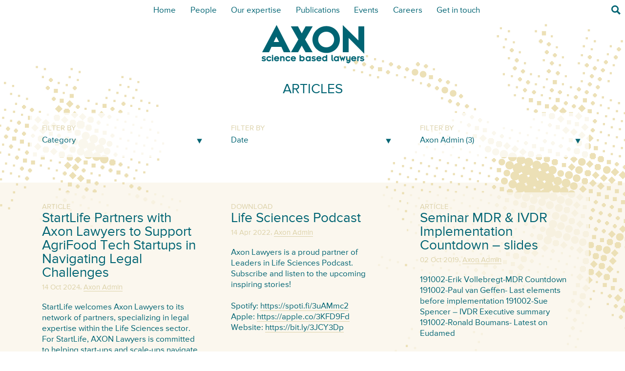

--- FILE ---
content_type: text/html; charset=UTF-8
request_url: https://www.axonlawyers.com/author/ax-admin/?archive
body_size: 12123
content:
<!doctype html>
<!--[if lt IE 7]>      <html class="no-js lt-ie10 lt-ie9 lt-ie8 lt-ie7"> <![endif]-->
<!--[if IE 7]>         <html class="no-js lt-ie10 lt-ie9 lt-ie8"> <![endif]-->
<!--[if IE 8]>         <html class="no-js lt-ie10 lt-ie9"> <![endif]-->
<!--[if gt IE 8]><!--> <html class="no-js" lang="en-US"> <!--<![endif]-->
<head>
    <meta charset="UTF-8" />
    <meta http-equiv="X-UA-Compatible" content="IE=edge">
    <title>Axon Lawyers &#8211; Axon Admin</title>
    <meta name="description" content="Science based lawyers">
    <meta name="viewport" content="width=device-width, initial-scale=1, maximum-scale=1, user-scalable=no">

    <link rel="shortcut icon" type="image/x-icon" href="/favicon.ico">
    <link rel="apple-touch-icon" sizes="57x57" href="/images/touch-icons/apple-touch-icon-57x57.png">
    <link rel="apple-touch-icon" sizes="114x114" href="/images/touch-icons/apple-touch-icon-114x114.png">
    <link rel="apple-touch-icon" sizes="72x72" href="/images/touch-icons/apple-touch-icon-72x72.png">
    <link rel="apple-touch-icon" sizes="144x144" href="/images/touch-icons/apple-touch-icon-144x144.png">
    <link rel="apple-touch-icon" sizes="60x60" href="/images/touch-icons/apple-touch-icon-60x60.png">
    <link rel="apple-touch-icon" sizes="120x120" href="/images/touch-icons/apple-touch-icon-120x120.png">
    <link rel="apple-touch-icon" sizes="76x76" href="/images/touch-icons/apple-touch-icon-76x76.png">
    <link rel="apple-touch-icon" sizes="152x152" href="/images/touch-icons/apple-touch-icon-152x152.png">
    <link rel="icon" type="image/png" href="/images/touch-icons/favicon-196x196.png" sizes="196x196">
    <link rel="icon" type="image/png" href="/images/touch-icons/favicon-160x160.png" sizes="160x160">
    <link rel="icon" type="image/png" href="/images/touch-icons/favicon-96x96.png" sizes="96x96">
    <link rel="icon" type="image/png" href="/images/touch-icons/favicon-16x16.png" sizes="16x16">
    <link rel="icon" type="image/png" href="/images/touch-icons/favicon-32x32.png" sizes="32x32">
    <meta name="msapplication-TileColor" content="#ffffff">
    <meta name="msapplication-TileImage" content="/images/touch-icons/mstile-144x144.png">

    <meta name="apple-mobile-web-app-title" content="Axon Lawyers &#8211; Axon Admin">

    <!-- Open graph metadata -->
    <meta property="og:title" content="StartLife Partners with Axon Lawyers to Support AgriFood Tech Startups in Navigating Legal Challenges"/>
    <meta property="og:url" content="https://www.axonlawyers.com/startlife-partners-with-axon-lawyers-to-support-agrifood-tech-startups-in-navigating-legal-challenges/"/>
    <meta property="og:image" content="https://www.axonlawyers.com/wp-content/themes/axon/images/logo-train.jpeg"/>
    <meta property="og:site_name" content="Axon Admin | "/>
    <meta property="og:description" content="Science based lawyers"/>
    <meta property="og:type" content="website"/>

	<!-- Chrome, Firefox OS and Opera -->
	<meta name="theme-color" content="#006473">
	<!-- Windows Phone -->
	<meta name="msapplication-navbutton-color" content="#006473">
	<!-- iOS Safari -->
	<meta name="apple-mobile-web-app-capable" content="yes">
	<meta name="apple-mobile-web-app-status-bar-style" content="default">

    <!-- Font license
        /*
         * MyFonts Webfont Build ID 825470, 2011-05-25T09:47:28-0400
         *
         * The fonts listed in this notice are subject to the End User License
         * Agreement(s) entered into by the website owner. All other parties are
         * explicitly restricted from using the Licensed Webfonts(s).
         *
         * You may obtain a valid license at the URLs below.
         *
         * Webfont: Proxima Nova A Regular
         * URL: http://new.myfonts.com/fonts/marksimonson/proxima-nova/a-regular/
         * Foundry: Mark Simonson
         * Copyright: Copyright (c) Mark Simonson, 2005. All rights reserved.
         * License: http://www.myfonts.com/viewlicense?1056
         * Licensed pageviews: 10,000/month
         * CSS font-family: ProximaNovaA-Regular
         * CSS font-weight: normal
         *
         * (c) 2011 Bitstream Inc
        */
    -->

    <!--[if lt IE 9]>
	<script src="https://www.axonlawyers.com/wp-content/themes/axon/js/html5shiv.min.js"></script>
	<![endif]-->

    <base href="https://www.axonlawyers.com" />

    <meta name='robots' content='max-image-preview:large' />
	<style>img:is([sizes="auto" i], [sizes^="auto," i]) { contain-intrinsic-size: 3000px 1500px }</style>
	<link rel="alternate" type="application/rss+xml" title="Axon Lawyers &raquo; Posts by Axon Admin Feed" href="https://www.axonlawyers.com/author/ax-admin/feed/" />
<script type="text/javascript">
/* <![CDATA[ */
window._wpemojiSettings = {"baseUrl":"https:\/\/s.w.org\/images\/core\/emoji\/16.0.1\/72x72\/","ext":".png","svgUrl":"https:\/\/s.w.org\/images\/core\/emoji\/16.0.1\/svg\/","svgExt":".svg","source":{"concatemoji":"https:\/\/www.axonlawyers.com\/wp-includes\/js\/wp-emoji-release.min.js?ver=6.8.3"}};
/*! This file is auto-generated */
!function(s,n){var o,i,e;function c(e){try{var t={supportTests:e,timestamp:(new Date).valueOf()};sessionStorage.setItem(o,JSON.stringify(t))}catch(e){}}function p(e,t,n){e.clearRect(0,0,e.canvas.width,e.canvas.height),e.fillText(t,0,0);var t=new Uint32Array(e.getImageData(0,0,e.canvas.width,e.canvas.height).data),a=(e.clearRect(0,0,e.canvas.width,e.canvas.height),e.fillText(n,0,0),new Uint32Array(e.getImageData(0,0,e.canvas.width,e.canvas.height).data));return t.every(function(e,t){return e===a[t]})}function u(e,t){e.clearRect(0,0,e.canvas.width,e.canvas.height),e.fillText(t,0,0);for(var n=e.getImageData(16,16,1,1),a=0;a<n.data.length;a++)if(0!==n.data[a])return!1;return!0}function f(e,t,n,a){switch(t){case"flag":return n(e,"\ud83c\udff3\ufe0f\u200d\u26a7\ufe0f","\ud83c\udff3\ufe0f\u200b\u26a7\ufe0f")?!1:!n(e,"\ud83c\udde8\ud83c\uddf6","\ud83c\udde8\u200b\ud83c\uddf6")&&!n(e,"\ud83c\udff4\udb40\udc67\udb40\udc62\udb40\udc65\udb40\udc6e\udb40\udc67\udb40\udc7f","\ud83c\udff4\u200b\udb40\udc67\u200b\udb40\udc62\u200b\udb40\udc65\u200b\udb40\udc6e\u200b\udb40\udc67\u200b\udb40\udc7f");case"emoji":return!a(e,"\ud83e\udedf")}return!1}function g(e,t,n,a){var r="undefined"!=typeof WorkerGlobalScope&&self instanceof WorkerGlobalScope?new OffscreenCanvas(300,150):s.createElement("canvas"),o=r.getContext("2d",{willReadFrequently:!0}),i=(o.textBaseline="top",o.font="600 32px Arial",{});return e.forEach(function(e){i[e]=t(o,e,n,a)}),i}function t(e){var t=s.createElement("script");t.src=e,t.defer=!0,s.head.appendChild(t)}"undefined"!=typeof Promise&&(o="wpEmojiSettingsSupports",i=["flag","emoji"],n.supports={everything:!0,everythingExceptFlag:!0},e=new Promise(function(e){s.addEventListener("DOMContentLoaded",e,{once:!0})}),new Promise(function(t){var n=function(){try{var e=JSON.parse(sessionStorage.getItem(o));if("object"==typeof e&&"number"==typeof e.timestamp&&(new Date).valueOf()<e.timestamp+604800&&"object"==typeof e.supportTests)return e.supportTests}catch(e){}return null}();if(!n){if("undefined"!=typeof Worker&&"undefined"!=typeof OffscreenCanvas&&"undefined"!=typeof URL&&URL.createObjectURL&&"undefined"!=typeof Blob)try{var e="postMessage("+g.toString()+"("+[JSON.stringify(i),f.toString(),p.toString(),u.toString()].join(",")+"));",a=new Blob([e],{type:"text/javascript"}),r=new Worker(URL.createObjectURL(a),{name:"wpTestEmojiSupports"});return void(r.onmessage=function(e){c(n=e.data),r.terminate(),t(n)})}catch(e){}c(n=g(i,f,p,u))}t(n)}).then(function(e){for(var t in e)n.supports[t]=e[t],n.supports.everything=n.supports.everything&&n.supports[t],"flag"!==t&&(n.supports.everythingExceptFlag=n.supports.everythingExceptFlag&&n.supports[t]);n.supports.everythingExceptFlag=n.supports.everythingExceptFlag&&!n.supports.flag,n.DOMReady=!1,n.readyCallback=function(){n.DOMReady=!0}}).then(function(){return e}).then(function(){var e;n.supports.everything||(n.readyCallback(),(e=n.source||{}).concatemoji?t(e.concatemoji):e.wpemoji&&e.twemoji&&(t(e.twemoji),t(e.wpemoji)))}))}((window,document),window._wpemojiSettings);
/* ]]> */
</script>
<style id='wp-emoji-styles-inline-css' type='text/css'>

	img.wp-smiley, img.emoji {
		display: inline !important;
		border: none !important;
		box-shadow: none !important;
		height: 1em !important;
		width: 1em !important;
		margin: 0 0.07em !important;
		vertical-align: -0.1em !important;
		background: none !important;
		padding: 0 !important;
	}
</style>
<link rel='stylesheet' id='wp-block-library-css' href='https://www.axonlawyers.com/wp-includes/css/dist/block-library/style.min.css?ver=6.8.3' type='text/css' media='all' />
<style id='classic-theme-styles-inline-css' type='text/css'>
/*! This file is auto-generated */
.wp-block-button__link{color:#fff;background-color:#32373c;border-radius:9999px;box-shadow:none;text-decoration:none;padding:calc(.667em + 2px) calc(1.333em + 2px);font-size:1.125em}.wp-block-file__button{background:#32373c;color:#fff;text-decoration:none}
</style>
<style id='global-styles-inline-css' type='text/css'>
:root{--wp--preset--aspect-ratio--square: 1;--wp--preset--aspect-ratio--4-3: 4/3;--wp--preset--aspect-ratio--3-4: 3/4;--wp--preset--aspect-ratio--3-2: 3/2;--wp--preset--aspect-ratio--2-3: 2/3;--wp--preset--aspect-ratio--16-9: 16/9;--wp--preset--aspect-ratio--9-16: 9/16;--wp--preset--color--black: #000000;--wp--preset--color--cyan-bluish-gray: #abb8c3;--wp--preset--color--white: #ffffff;--wp--preset--color--pale-pink: #f78da7;--wp--preset--color--vivid-red: #cf2e2e;--wp--preset--color--luminous-vivid-orange: #ff6900;--wp--preset--color--luminous-vivid-amber: #fcb900;--wp--preset--color--light-green-cyan: #7bdcb5;--wp--preset--color--vivid-green-cyan: #00d084;--wp--preset--color--pale-cyan-blue: #8ed1fc;--wp--preset--color--vivid-cyan-blue: #0693e3;--wp--preset--color--vivid-purple: #9b51e0;--wp--preset--gradient--vivid-cyan-blue-to-vivid-purple: linear-gradient(135deg,rgba(6,147,227,1) 0%,rgb(155,81,224) 100%);--wp--preset--gradient--light-green-cyan-to-vivid-green-cyan: linear-gradient(135deg,rgb(122,220,180) 0%,rgb(0,208,130) 100%);--wp--preset--gradient--luminous-vivid-amber-to-luminous-vivid-orange: linear-gradient(135deg,rgba(252,185,0,1) 0%,rgba(255,105,0,1) 100%);--wp--preset--gradient--luminous-vivid-orange-to-vivid-red: linear-gradient(135deg,rgba(255,105,0,1) 0%,rgb(207,46,46) 100%);--wp--preset--gradient--very-light-gray-to-cyan-bluish-gray: linear-gradient(135deg,rgb(238,238,238) 0%,rgb(169,184,195) 100%);--wp--preset--gradient--cool-to-warm-spectrum: linear-gradient(135deg,rgb(74,234,220) 0%,rgb(151,120,209) 20%,rgb(207,42,186) 40%,rgb(238,44,130) 60%,rgb(251,105,98) 80%,rgb(254,248,76) 100%);--wp--preset--gradient--blush-light-purple: linear-gradient(135deg,rgb(255,206,236) 0%,rgb(152,150,240) 100%);--wp--preset--gradient--blush-bordeaux: linear-gradient(135deg,rgb(254,205,165) 0%,rgb(254,45,45) 50%,rgb(107,0,62) 100%);--wp--preset--gradient--luminous-dusk: linear-gradient(135deg,rgb(255,203,112) 0%,rgb(199,81,192) 50%,rgb(65,88,208) 100%);--wp--preset--gradient--pale-ocean: linear-gradient(135deg,rgb(255,245,203) 0%,rgb(182,227,212) 50%,rgb(51,167,181) 100%);--wp--preset--gradient--electric-grass: linear-gradient(135deg,rgb(202,248,128) 0%,rgb(113,206,126) 100%);--wp--preset--gradient--midnight: linear-gradient(135deg,rgb(2,3,129) 0%,rgb(40,116,252) 100%);--wp--preset--font-size--small: 13px;--wp--preset--font-size--medium: 20px;--wp--preset--font-size--large: 36px;--wp--preset--font-size--x-large: 42px;--wp--preset--spacing--20: 0.44rem;--wp--preset--spacing--30: 0.67rem;--wp--preset--spacing--40: 1rem;--wp--preset--spacing--50: 1.5rem;--wp--preset--spacing--60: 2.25rem;--wp--preset--spacing--70: 3.38rem;--wp--preset--spacing--80: 5.06rem;--wp--preset--shadow--natural: 6px 6px 9px rgba(0, 0, 0, 0.2);--wp--preset--shadow--deep: 12px 12px 50px rgba(0, 0, 0, 0.4);--wp--preset--shadow--sharp: 6px 6px 0px rgba(0, 0, 0, 0.2);--wp--preset--shadow--outlined: 6px 6px 0px -3px rgba(255, 255, 255, 1), 6px 6px rgba(0, 0, 0, 1);--wp--preset--shadow--crisp: 6px 6px 0px rgba(0, 0, 0, 1);}:where(.is-layout-flex){gap: 0.5em;}:where(.is-layout-grid){gap: 0.5em;}body .is-layout-flex{display: flex;}.is-layout-flex{flex-wrap: wrap;align-items: center;}.is-layout-flex > :is(*, div){margin: 0;}body .is-layout-grid{display: grid;}.is-layout-grid > :is(*, div){margin: 0;}:where(.wp-block-columns.is-layout-flex){gap: 2em;}:where(.wp-block-columns.is-layout-grid){gap: 2em;}:where(.wp-block-post-template.is-layout-flex){gap: 1.25em;}:where(.wp-block-post-template.is-layout-grid){gap: 1.25em;}.has-black-color{color: var(--wp--preset--color--black) !important;}.has-cyan-bluish-gray-color{color: var(--wp--preset--color--cyan-bluish-gray) !important;}.has-white-color{color: var(--wp--preset--color--white) !important;}.has-pale-pink-color{color: var(--wp--preset--color--pale-pink) !important;}.has-vivid-red-color{color: var(--wp--preset--color--vivid-red) !important;}.has-luminous-vivid-orange-color{color: var(--wp--preset--color--luminous-vivid-orange) !important;}.has-luminous-vivid-amber-color{color: var(--wp--preset--color--luminous-vivid-amber) !important;}.has-light-green-cyan-color{color: var(--wp--preset--color--light-green-cyan) !important;}.has-vivid-green-cyan-color{color: var(--wp--preset--color--vivid-green-cyan) !important;}.has-pale-cyan-blue-color{color: var(--wp--preset--color--pale-cyan-blue) !important;}.has-vivid-cyan-blue-color{color: var(--wp--preset--color--vivid-cyan-blue) !important;}.has-vivid-purple-color{color: var(--wp--preset--color--vivid-purple) !important;}.has-black-background-color{background-color: var(--wp--preset--color--black) !important;}.has-cyan-bluish-gray-background-color{background-color: var(--wp--preset--color--cyan-bluish-gray) !important;}.has-white-background-color{background-color: var(--wp--preset--color--white) !important;}.has-pale-pink-background-color{background-color: var(--wp--preset--color--pale-pink) !important;}.has-vivid-red-background-color{background-color: var(--wp--preset--color--vivid-red) !important;}.has-luminous-vivid-orange-background-color{background-color: var(--wp--preset--color--luminous-vivid-orange) !important;}.has-luminous-vivid-amber-background-color{background-color: var(--wp--preset--color--luminous-vivid-amber) !important;}.has-light-green-cyan-background-color{background-color: var(--wp--preset--color--light-green-cyan) !important;}.has-vivid-green-cyan-background-color{background-color: var(--wp--preset--color--vivid-green-cyan) !important;}.has-pale-cyan-blue-background-color{background-color: var(--wp--preset--color--pale-cyan-blue) !important;}.has-vivid-cyan-blue-background-color{background-color: var(--wp--preset--color--vivid-cyan-blue) !important;}.has-vivid-purple-background-color{background-color: var(--wp--preset--color--vivid-purple) !important;}.has-black-border-color{border-color: var(--wp--preset--color--black) !important;}.has-cyan-bluish-gray-border-color{border-color: var(--wp--preset--color--cyan-bluish-gray) !important;}.has-white-border-color{border-color: var(--wp--preset--color--white) !important;}.has-pale-pink-border-color{border-color: var(--wp--preset--color--pale-pink) !important;}.has-vivid-red-border-color{border-color: var(--wp--preset--color--vivid-red) !important;}.has-luminous-vivid-orange-border-color{border-color: var(--wp--preset--color--luminous-vivid-orange) !important;}.has-luminous-vivid-amber-border-color{border-color: var(--wp--preset--color--luminous-vivid-amber) !important;}.has-light-green-cyan-border-color{border-color: var(--wp--preset--color--light-green-cyan) !important;}.has-vivid-green-cyan-border-color{border-color: var(--wp--preset--color--vivid-green-cyan) !important;}.has-pale-cyan-blue-border-color{border-color: var(--wp--preset--color--pale-cyan-blue) !important;}.has-vivid-cyan-blue-border-color{border-color: var(--wp--preset--color--vivid-cyan-blue) !important;}.has-vivid-purple-border-color{border-color: var(--wp--preset--color--vivid-purple) !important;}.has-vivid-cyan-blue-to-vivid-purple-gradient-background{background: var(--wp--preset--gradient--vivid-cyan-blue-to-vivid-purple) !important;}.has-light-green-cyan-to-vivid-green-cyan-gradient-background{background: var(--wp--preset--gradient--light-green-cyan-to-vivid-green-cyan) !important;}.has-luminous-vivid-amber-to-luminous-vivid-orange-gradient-background{background: var(--wp--preset--gradient--luminous-vivid-amber-to-luminous-vivid-orange) !important;}.has-luminous-vivid-orange-to-vivid-red-gradient-background{background: var(--wp--preset--gradient--luminous-vivid-orange-to-vivid-red) !important;}.has-very-light-gray-to-cyan-bluish-gray-gradient-background{background: var(--wp--preset--gradient--very-light-gray-to-cyan-bluish-gray) !important;}.has-cool-to-warm-spectrum-gradient-background{background: var(--wp--preset--gradient--cool-to-warm-spectrum) !important;}.has-blush-light-purple-gradient-background{background: var(--wp--preset--gradient--blush-light-purple) !important;}.has-blush-bordeaux-gradient-background{background: var(--wp--preset--gradient--blush-bordeaux) !important;}.has-luminous-dusk-gradient-background{background: var(--wp--preset--gradient--luminous-dusk) !important;}.has-pale-ocean-gradient-background{background: var(--wp--preset--gradient--pale-ocean) !important;}.has-electric-grass-gradient-background{background: var(--wp--preset--gradient--electric-grass) !important;}.has-midnight-gradient-background{background: var(--wp--preset--gradient--midnight) !important;}.has-small-font-size{font-size: var(--wp--preset--font-size--small) !important;}.has-medium-font-size{font-size: var(--wp--preset--font-size--medium) !important;}.has-large-font-size{font-size: var(--wp--preset--font-size--large) !important;}.has-x-large-font-size{font-size: var(--wp--preset--font-size--x-large) !important;}
:where(.wp-block-post-template.is-layout-flex){gap: 1.25em;}:where(.wp-block-post-template.is-layout-grid){gap: 1.25em;}
:where(.wp-block-columns.is-layout-flex){gap: 2em;}:where(.wp-block-columns.is-layout-grid){gap: 2em;}
:root :where(.wp-block-pullquote){font-size: 1.5em;line-height: 1.6;}
</style>
<link rel='stylesheet' id='ppress-frontend-css' href='https://www.axonlawyers.com/wp-content/plugins/wp-user-avatar/assets/css/frontend.min.css?ver=4.16.8' type='text/css' media='all' />
<link rel='stylesheet' id='ppress-flatpickr-css' href='https://www.axonlawyers.com/wp-content/plugins/wp-user-avatar/assets/flatpickr/flatpickr.min.css?ver=4.16.8' type='text/css' media='all' />
<link rel='stylesheet' id='ppress-select2-css' href='https://www.axonlawyers.com/wp-content/plugins/wp-user-avatar/assets/select2/select2.min.css?ver=6.8.3' type='text/css' media='all' />
<link rel='stylesheet' id='fancybox-css' href='https://www.axonlawyers.com/wp-content/themes/axon/fancybox/source/jquery.fancybox.css?ver=6.8.3' type='text/css' media='all' />
<link rel='stylesheet' id='style-css' href='https://www.axonlawyers.com/wp-content/themes/axon/style.css?ver=1528359461' type='text/css' media='all' />
<link rel='stylesheet' id='style_vo-css' href='https://www.axonlawyers.com/wp-content/themes/axon/style_vo.css?ver=1575794374' type='text/css' media='all' />
<script type="text/javascript" src="https://www.axonlawyers.com/wp-includes/js/jquery/jquery.min.js?ver=3.7.1" id="jquery-core-js"></script>
<script type="text/javascript" src="https://www.axonlawyers.com/wp-includes/js/jquery/jquery-migrate.min.js?ver=3.4.1" id="jquery-migrate-js"></script>
<script type="text/javascript" src="https://www.axonlawyers.com/wp-content/plugins/wp-user-avatar/assets/flatpickr/flatpickr.min.js?ver=4.16.8" id="ppress-flatpickr-js"></script>
<script type="text/javascript" src="https://www.axonlawyers.com/wp-content/plugins/wp-user-avatar/assets/select2/select2.min.js?ver=4.16.8" id="ppress-select2-js"></script>
<script type="text/javascript" id="vo-app-js-extra">
/* <![CDATA[ */
var customData = {"ajaxURL":"https:\/\/www.axonlawyers.com\/wp-admin\/admin-ajax.php","ajaxSecurity":"dc5ca5a723"};
/* ]]> */
</script>
<script type="text/javascript" src="https://www.axonlawyers.com/wp-content/themes/axon/js/vo-app.js?ver=1" id="vo-app-js"></script>
<script type="text/javascript" src="https://www.axonlawyers.com/wp-content/themes/axon/js/vendor/Happyjs/happy.js?ver=6.8.3" id="happy-js"></script>
<script type="text/javascript" src="https://www.axonlawyers.com/wp-content/themes/axon/fancybox/source/jquery.fancybox.js?ver=6.8.3" id="fancybox-js"></script>
<link rel="https://api.w.org/" href="https://www.axonlawyers.com/wp-json/" /><link rel="alternate" title="JSON" type="application/json" href="https://www.axonlawyers.com/wp-json/wp/v2/users/22" /><link rel="EditURI" type="application/rsd+xml" title="RSD" href="https://www.axonlawyers.com/xmlrpc.php?rsd" />
<script>
	var ajaxurl = 'https://www.axonlawyers.com/wp-admin/admin-ajax.php';
</script></head>
<body class="archive author author-ax-admin author-22 wp-theme-axon">

    <div class="background-pattern"></div>

    <div id="navbar" class="nav-bar" data-view="Widget.Navbar" >

    <div class="layout-breve layout-pizzicato layout-pianissimo searchbox hidden">
                <form class="searchbox-huge" action="/" data-view="Widget.Searchbox" >
	<div class="fieldgroup">
		<input type="search" name="s" id="s" placeholder="Search" value="" onkeyup="this.setAttribute('value', this.value);">
		<label for="s" class="icon-loupe"></label>
		<input type="submit" class="icon-loupe" value="">
		<!-- <span class="clear icon-input-search-huge-close"></span> -->
	</div>
</form>    </div>

    <span class="toggle-navigation">Menu</span>
    <span class="icon-search">Search</span>

    <nav>
    <ul id="menu-hoofd-menu" class=""><li id="menu-item-257" class="menu-item menu-item-type-custom menu-item-object-custom menu-item-257"><a href="/" title="homepage">Home</a></li>
<li id="menu-item-125" class="menu-item menu-item-type-post_type menu-item-object-page menu-item-125"><a href="https://www.axonlawyers.com/people/">People</a></li>
<li id="menu-item-295" class="menu-item menu-item-type-post_type menu-item-object-page menu-item-295"><a href="https://www.axonlawyers.com/our-expertise/">Our expertise</a></li>
<li id="menu-item-122" class="menu-item menu-item-type-post_type menu-item-object-page menu-item-122"><a href="https://www.axonlawyers.com/articles/">Publications</a></li>
<li id="menu-item-3263" class="menu-item menu-item-type-post_type menu-item-object-page menu-item-3263"><a href="https://www.axonlawyers.com/seminars/">Events</a></li>
<li id="menu-item-2832" class="menu-item menu-item-type-post_type menu-item-object-page menu-item-2832"><a href="https://www.axonlawyers.com/careers/">Careers</a></li>
<li id="menu-item-176" class="menu-item menu-item-type-custom menu-item-object-custom menu-item-176"><a href="#contact">Get in&nbsp;touch</a></li>
</ul>    </nav>

</div>

        <div class="layout-longa">

        <header class="homepage-logo" data-view="Widget.AxonColorScroll">
            <h1>
                <a href="https://www.axonlawyers.com">
                    <div class="logo" id="logo-top"></div>
                    <div class="logo-white" id="logo-plane"></div>
                    <div class="logo" id="logo-bottom"></div>
                </a>
            </h1>
        </header>

	<section>

			<header>
			<h1>Articles</h1>
		</header>

		<div class="layout-breve layout-pianissimo filter-options">
			<div class="layout-trio">
	<div class="fieldgroup select labeled context">
		<label for="filter-category">Filter by</label>
		<select name="filter-category" id="filter-category" onchange="document.location.href=this.options[this.selectedIndex].value;"-->
			<option value="https://www.axonlawyers.com/articles">Category</option>
						<option value="https://www.axonlawyers.com/category/accessories/">Accessories&nbsp;(5)</option>
						<option value="https://www.axonlawyers.com/category/advanced-therapy-medicinal-products/">Advanced therapy medicinal products&nbsp;(2)</option>
						<option value="https://www.axonlawyers.com/category/advertising/">Advertising&nbsp;(5)</option>
						<option value="https://www.axonlawyers.com/category/alternative-protein/">alternative protein&nbsp;(1)</option>
						<option value="https://www.axonlawyers.com/category/article-97-mdr/">Article 97 MDR&nbsp;(1)</option>
						<option value="https://www.axonlawyers.com/category/authorised-representative-2/">Authorised representative&nbsp;(1)</option>
						<option value="https://www.axonlawyers.com/category/authors/">Authors&nbsp;(9)</option>
						<option value="https://www.axonlawyers.com/category/beauty-claims/">beauty claims&nbsp;(1)</option>
						<option value="https://www.axonlawyers.com/category/blue-guide/">Blue Guide&nbsp;(1)</option>
						<option value="https://www.axonlawyers.com/category/borderline/">Borderline&nbsp;(6)</option>
						<option value="https://www.axonlawyers.com/category/brexit/">Brexit&nbsp;(1)</option>
						<option value="https://www.axonlawyers.com/category/business-compliance-2/">Business compliance&nbsp;(2)</option>
						<option value="https://www.axonlawyers.com/category/cannabidiol/">cannabidiol&nbsp;(1)</option>
						<option value="https://www.axonlawyers.com/category/cannabis/">cannabis&nbsp;(1)</option>
						<option value="https://www.axonlawyers.com/category/ce-marking/">CE marking&nbsp;(15)</option>
						<option value="https://www.axonlawyers.com/category/class-i/">Class I&nbsp;(1)</option>
						<option value="https://www.axonlawyers.com/category/clean-meat/">clean meat&nbsp;(1)</option>
						<option value="https://www.axonlawyers.com/category/clinical-evaluation/">Clinical evaluation&nbsp;(5)</option>
						<option value="https://www.axonlawyers.com/category/clinical-investigation/">Clinical investigation&nbsp;(4)</option>
						<option value="https://www.axonlawyers.com/category/competition-law/">Competition law&nbsp;(1)</option>
						<option value="https://www.axonlawyers.com/category/copyright/">Copyright&nbsp;(1)</option>
						<option value="https://www.axonlawyers.com/category/customs/">Customs&nbsp;(1)</option>
						<option value="https://www.axonlawyers.com/category/customs-tariff/">Customs tariff&nbsp;(1)</option>
						<option value="https://www.axonlawyers.com/category/data-protection-2/">Data Protection&nbsp;(2)</option>
						<option value="https://www.axonlawyers.com/category/design/">Design&nbsp;(2)</option>
						<option value="https://www.axonlawyers.com/category/distributors/">Distributors&nbsp;(1)</option>
						<option value="https://www.axonlawyers.com/category/e-commerce/">e-commerce&nbsp;(3)</option>
						<option value="https://www.axonlawyers.com/category/economic-operators/">Economic operators&nbsp;(1)</option>
						<option value="https://www.axonlawyers.com/category/ehealth/">eHealth&nbsp;(12)</option>
						<option value="https://www.axonlawyers.com/category/elabelling/">eLabelling&nbsp;(2)</option>
						<option value="https://www.axonlawyers.com/category/enforcement/">Enforcement&nbsp;(2)</option>
						<option value="https://www.axonlawyers.com/category/events/">Events&nbsp;(5)</option>
						<option value="https://www.axonlawyers.com/category/fcpa/">FCPA&nbsp;(2)</option>
						<option value="https://www.axonlawyers.com/category/fda/">FDA&nbsp;(1)</option>
						<option value="https://www.axonlawyers.com/category/food/">Food&nbsp;(9)</option>
						<option value="https://www.axonlawyers.com/category/food-supplements/">Food Supplements&nbsp;(2)</option>
						<option value="https://www.axonlawyers.com/category/gdpr/">GDPR&nbsp;(1)</option>
						<option value="https://www.axonlawyers.com/category/health/">Health&nbsp;(2)</option>
						<option value="https://www.axonlawyers.com/category/health-claims/">Health claims&nbsp;(4)</option>
						<option value="https://www.axonlawyers.com/category/importers/">Importers&nbsp;(1)</option>
						<option value="https://www.axonlawyers.com/category/in-vitro-diagnostics/">In Vitro Diagnostics&nbsp;(3)</option>
						<option value="https://www.axonlawyers.com/category/information/">Information&nbsp;(6)</option>
						<option value="https://www.axonlawyers.com/category/intellectual-property/">Intellectual property&nbsp;(3)</option>
						<option value="https://www.axonlawyers.com/category/ivdr/">IVDR&nbsp;(1)</option>
						<option value="https://www.axonlawyers.com/category/labeling/">Labeling&nbsp;(5)</option>
						<option value="https://www.axonlawyers.com/category/market-surveillance/">market surveillance&nbsp;(1)</option>
						<option value="https://www.axonlawyers.com/category/mdr/">MDR&nbsp;(1)</option>
						<option value="https://www.axonlawyers.com/category/medicinal-products/">Medicinal products&nbsp;(2)</option>
						<option value="https://www.axonlawyers.com/category/news/">News&nbsp;(355)</option>
						<option value="https://www.axonlawyers.com/category/notified-body-2/">Notified Body&nbsp;(4)</option>
						<option value="https://www.axonlawyers.com/category/novel-food/">novel food&nbsp;(2)</option>
						<option value="https://www.axonlawyers.com/category/nutrition-claims/">Nutrition claims&nbsp;(2)</option>
						<option value="https://www.axonlawyers.com/category/organic/">organic&nbsp;(1)</option>
						<option value="https://www.axonlawyers.com/category/patents-2/">Patents&nbsp;(2)</option>
						<option value="https://www.axonlawyers.com/category/personal-data/">Personal data&nbsp;(1)</option>
						<option value="https://www.axonlawyers.com/category/placing-on-the-market/">Placing on the market&nbsp;(4)</option>
						<option value="https://www.axonlawyers.com/category/pms/">PMS&nbsp;(4)</option>
						<option value="https://www.axonlawyers.com/category/pricing/">Pricing&nbsp;(1)</option>
						<option value="https://www.axonlawyers.com/category/product-liability-2/">Product liability&nbsp;(2)</option>
						<option value="https://www.axonlawyers.com/category/prrc/">PRRC&nbsp;(1)</option>
						<option value="https://www.axonlawyers.com/category/recast/">Recast&nbsp;(10)</option>
						<option value="https://www.axonlawyers.com/category/risk-management-2/">Risk management&nbsp;(1)</option>
						<option value="https://www.axonlawyers.com/category/significant-change/">Significant change&nbsp;(1)</option>
						<option value="https://www.axonlawyers.com/category/software-2/">Software&nbsp;(9)</option>
						<option value="https://www.axonlawyers.com/category/sponsoring/">Sponsoring&nbsp;(1)</option>
						<option value="https://www.axonlawyers.com/category/standards/">Standards&nbsp;(2)</option>
						<option value="https://www.axonlawyers.com/category/technology/">Technology&nbsp;(3)</option>
						<option value="https://www.axonlawyers.com/category/telemedicine-2/">Telemedicine&nbsp;(3)</option>
						<option value="https://www.axonlawyers.com/category/tissues-of-animal-origin/">tissues of animal origin&nbsp;(1)</option>
						<option value="https://www.axonlawyers.com/category/trademark-law/">Trademark law&nbsp;(1)</option>
						<option value="https://www.axonlawyers.com/category/vigilance/">Vigilance&nbsp;(6)</option>
			
		</select>
	</div>
</div><!-- end .layout-trio -->

<div class="layout-trio">
	<div class="fieldgroup select labeled context">
		<label for="filter-archive">Filter by</label>
		<select name="filter-archive" id="filter-archive" onchange="document.location.href=this.options[this.selectedIndex].value;">
			<option value="https://www.axonlawyers.com/articles">Date</option>
							<option value='https://www.axonlawyers.com/2025/02/'> February 2025 &nbsp;(1)</option>
	<option value='https://www.axonlawyers.com/2025/01/'> January 2025 &nbsp;(2)</option>
	<option value='https://www.axonlawyers.com/2024/10/'> October 2024 &nbsp;(1)</option>
	<option value='https://www.axonlawyers.com/2024/06/'> June 2024 &nbsp;(1)</option>
	<option value='https://www.axonlawyers.com/2024/05/'> May 2024 &nbsp;(1)</option>
	<option value='https://www.axonlawyers.com/2023/09/'> September 2023 &nbsp;(1)</option>
	<option value='https://www.axonlawyers.com/2023/08/'> August 2023 &nbsp;(1)</option>
	<option value='https://www.axonlawyers.com/2023/03/'> March 2023 &nbsp;(1)</option>
	<option value='https://www.axonlawyers.com/2023/02/'> February 2023 &nbsp;(2)</option>
	<option value='https://www.axonlawyers.com/2023/01/'> January 2023 &nbsp;(3)</option>
	<option value='https://www.axonlawyers.com/2022/12/'> December 2022 &nbsp;(1)</option>
	<option value='https://www.axonlawyers.com/2022/11/'> November 2022 &nbsp;(1)</option>
	<option value='https://www.axonlawyers.com/2022/10/'> October 2022 &nbsp;(2)</option>
	<option value='https://www.axonlawyers.com/2022/09/'> September 2022 &nbsp;(1)</option>
	<option value='https://www.axonlawyers.com/2022/08/'> August 2022 &nbsp;(4)</option>
	<option value='https://www.axonlawyers.com/2022/06/'> June 2022 &nbsp;(3)</option>
	<option value='https://www.axonlawyers.com/2022/05/'> May 2022 &nbsp;(1)</option>
	<option value='https://www.axonlawyers.com/2022/04/'> April 2022 &nbsp;(1)</option>
	<option value='https://www.axonlawyers.com/2022/02/'> February 2022 &nbsp;(1)</option>
	<option value='https://www.axonlawyers.com/2021/12/'> December 2021 &nbsp;(3)</option>
	<option value='https://www.axonlawyers.com/2021/10/'> October 2021 &nbsp;(1)</option>
	<option value='https://www.axonlawyers.com/2021/05/'> May 2021 &nbsp;(4)</option>
	<option value='https://www.axonlawyers.com/2021/04/'> April 2021 &nbsp;(2)</option>
	<option value='https://www.axonlawyers.com/2021/01/'> January 2021 &nbsp;(1)</option>
	<option value='https://www.axonlawyers.com/2020/12/'> December 2020 &nbsp;(4)</option>
	<option value='https://www.axonlawyers.com/2020/07/'> July 2020 &nbsp;(3)</option>
	<option value='https://www.axonlawyers.com/2020/06/'> June 2020 &nbsp;(5)</option>
	<option value='https://www.axonlawyers.com/2020/05/'> May 2020 &nbsp;(2)</option>
	<option value='https://www.axonlawyers.com/2020/04/'> April 2020 &nbsp;(4)</option>
	<option value='https://www.axonlawyers.com/2020/03/'> March 2020 &nbsp;(10)</option>
	<option value='https://www.axonlawyers.com/2020/01/'> January 2020 &nbsp;(4)</option>
	<option value='https://www.axonlawyers.com/2019/12/'> December 2019 &nbsp;(5)</option>
	<option value='https://www.axonlawyers.com/2019/11/'> November 2019 &nbsp;(1)</option>
	<option value='https://www.axonlawyers.com/2019/10/'> October 2019 &nbsp;(3)</option>
	<option value='https://www.axonlawyers.com/2019/08/'> August 2019 &nbsp;(1)</option>
	<option value='https://www.axonlawyers.com/2019/07/'> July 2019 &nbsp;(5)</option>
	<option value='https://www.axonlawyers.com/2019/06/'> June 2019 &nbsp;(1)</option>
	<option value='https://www.axonlawyers.com/2019/05/'> May 2019 &nbsp;(5)</option>
	<option value='https://www.axonlawyers.com/2019/03/'> March 2019 &nbsp;(4)</option>
	<option value='https://www.axonlawyers.com/2019/02/'> February 2019 &nbsp;(1)</option>
	<option value='https://www.axonlawyers.com/2019/01/'> January 2019 &nbsp;(2)</option>
	<option value='https://www.axonlawyers.com/2018/12/'> December 2018 &nbsp;(2)</option>
	<option value='https://www.axonlawyers.com/2018/09/'> September 2018 &nbsp;(1)</option>
	<option value='https://www.axonlawyers.com/2018/08/'> August 2018 &nbsp;(5)</option>
	<option value='https://www.axonlawyers.com/2018/07/'> July 2018 &nbsp;(1)</option>
	<option value='https://www.axonlawyers.com/2018/05/'> May 2018 &nbsp;(1)</option>
	<option value='https://www.axonlawyers.com/2018/04/'> April 2018 &nbsp;(2)</option>
	<option value='https://www.axonlawyers.com/2018/03/'> March 2018 &nbsp;(2)</option>
	<option value='https://www.axonlawyers.com/2018/01/'> January 2018 &nbsp;(2)</option>
	<option value='https://www.axonlawyers.com/2017/12/'> December 2017 &nbsp;(1)</option>
	<option value='https://www.axonlawyers.com/2017/11/'> November 2017 &nbsp;(3)</option>
	<option value='https://www.axonlawyers.com/2017/10/'> October 2017 &nbsp;(1)</option>
	<option value='https://www.axonlawyers.com/2017/09/'> September 2017 &nbsp;(3)</option>
	<option value='https://www.axonlawyers.com/2017/08/'> August 2017 &nbsp;(2)</option>
	<option value='https://www.axonlawyers.com/2017/07/'> July 2017 &nbsp;(3)</option>
	<option value='https://www.axonlawyers.com/2017/06/'> June 2017 &nbsp;(1)</option>
	<option value='https://www.axonlawyers.com/2017/05/'> May 2017 &nbsp;(3)</option>
	<option value='https://www.axonlawyers.com/2017/04/'> April 2017 &nbsp;(4)</option>
	<option value='https://www.axonlawyers.com/2017/03/'> March 2017 &nbsp;(2)</option>
	<option value='https://www.axonlawyers.com/2017/02/'> February 2017 &nbsp;(3)</option>
	<option value='https://www.axonlawyers.com/2017/01/'> January 2017 &nbsp;(4)</option>
	<option value='https://www.axonlawyers.com/2016/12/'> December 2016 &nbsp;(6)</option>
	<option value='https://www.axonlawyers.com/2016/10/'> October 2016 &nbsp;(3)</option>
	<option value='https://www.axonlawyers.com/2016/09/'> September 2016 &nbsp;(2)</option>
	<option value='https://www.axonlawyers.com/2016/07/'> July 2016 &nbsp;(3)</option>
	<option value='https://www.axonlawyers.com/2016/06/'> June 2016 &nbsp;(3)</option>
	<option value='https://www.axonlawyers.com/2016/05/'> May 2016 &nbsp;(3)</option>
	<option value='https://www.axonlawyers.com/2016/04/'> April 2016 &nbsp;(3)</option>
	<option value='https://www.axonlawyers.com/2016/03/'> March 2016 &nbsp;(3)</option>
	<option value='https://www.axonlawyers.com/2016/02/'> February 2016 &nbsp;(3)</option>
	<option value='https://www.axonlawyers.com/2016/01/'> January 2016 &nbsp;(3)</option>
	<option value='https://www.axonlawyers.com/2015/12/'> December 2015 &nbsp;(4)</option>
	<option value='https://www.axonlawyers.com/2015/11/'> November 2015 &nbsp;(5)</option>
	<option value='https://www.axonlawyers.com/2015/10/'> October 2015 &nbsp;(3)</option>
	<option value='https://www.axonlawyers.com/2015/09/'> September 2015 &nbsp;(1)</option>
	<option value='https://www.axonlawyers.com/2015/08/'> August 2015 &nbsp;(2)</option>
	<option value='https://www.axonlawyers.com/2015/07/'> July 2015 &nbsp;(1)</option>
	<option value='https://www.axonlawyers.com/2015/06/'> June 2015 &nbsp;(5)</option>
	<option value='https://www.axonlawyers.com/2015/05/'> May 2015 &nbsp;(1)</option>
	<option value='https://www.axonlawyers.com/2015/04/'> April 2015 &nbsp;(5)</option>
	<option value='https://www.axonlawyers.com/2015/03/'> March 2015 &nbsp;(2)</option>
	<option value='https://www.axonlawyers.com/2015/02/'> February 2015 &nbsp;(2)</option>
	<option value='https://www.axonlawyers.com/2015/01/'> January 2015 &nbsp;(4)</option>
	<option value='https://www.axonlawyers.com/2014/12/'> December 2014 &nbsp;(1)</option>
	<option value='https://www.axonlawyers.com/2014/11/'> November 2014 &nbsp;(5)</option>
	<option value='https://www.axonlawyers.com/2014/10/'> October 2014 &nbsp;(4)</option>
	<option value='https://www.axonlawyers.com/2014/09/'> September 2014 &nbsp;(8)</option>
	<option value='https://www.axonlawyers.com/2014/08/'> August 2014 &nbsp;(2)</option>
	<option value='https://www.axonlawyers.com/2014/07/'> July 2014 &nbsp;(2)</option>
	<option value='https://www.axonlawyers.com/2014/06/'> June 2014 &nbsp;(2)</option>
	<option value='https://www.axonlawyers.com/2014/05/'> May 2014 &nbsp;(3)</option>
	<option value='https://www.axonlawyers.com/2014/04/'> April 2014 &nbsp;(6)</option>
	<option value='https://www.axonlawyers.com/2014/03/'> March 2014 &nbsp;(5)</option>
	<option value='https://www.axonlawyers.com/2014/02/'> February 2014 &nbsp;(2)</option>
	<option value='https://www.axonlawyers.com/2014/01/'> January 2014 &nbsp;(7)</option>
	<option value='https://www.axonlawyers.com/2013/12/'> December 2013 &nbsp;(4)</option>
	<option value='https://www.axonlawyers.com/2013/11/'> November 2013 &nbsp;(7)</option>
	<option value='https://www.axonlawyers.com/2013/10/'> October 2013 &nbsp;(7)</option>
	<option value='https://www.axonlawyers.com/2013/09/'> September 2013 &nbsp;(9)</option>
	<option value='https://www.axonlawyers.com/2013/08/'> August 2013 &nbsp;(5)</option>
	<option value='https://www.axonlawyers.com/2013/07/'> July 2013 &nbsp;(8)</option>
	<option value='https://www.axonlawyers.com/2013/06/'> June 2013 &nbsp;(4)</option>
	<option value='https://www.axonlawyers.com/2013/05/'> May 2013 &nbsp;(4)</option>
	<option value='https://www.axonlawyers.com/2013/04/'> April 2013 &nbsp;(8)</option>
	<option value='https://www.axonlawyers.com/2013/03/'> March 2013 &nbsp;(6)</option>
	<option value='https://www.axonlawyers.com/2013/02/'> February 2013 &nbsp;(4)</option>
	<option value='https://www.axonlawyers.com/2013/01/'> January 2013 &nbsp;(2)</option>
	<option value='https://www.axonlawyers.com/2012/12/'> December 2012 &nbsp;(2)</option>
	<option value='https://www.axonlawyers.com/2012/11/'> November 2012 &nbsp;(3)</option>
	<option value='https://www.axonlawyers.com/2012/10/'> October 2012 &nbsp;(2)</option>
	<option value='https://www.axonlawyers.com/2012/09/'> September 2012 &nbsp;(5)</option>
	<option value='https://www.axonlawyers.com/2012/08/'> August 2012 &nbsp;(1)</option>
	<option value='https://www.axonlawyers.com/2012/07/'> July 2012 &nbsp;(1)</option>
	<option value='https://www.axonlawyers.com/2012/06/'> June 2012 &nbsp;(2)</option>
	<option value='https://www.axonlawyers.com/2012/05/'> May 2012 &nbsp;(1)</option>
	<option value='https://www.axonlawyers.com/2012/04/'> April 2012 &nbsp;(5)</option>
	<option value='https://www.axonlawyers.com/2012/03/'> March 2012 &nbsp;(4)</option>
	<option value='https://www.axonlawyers.com/2012/02/'> February 2012 &nbsp;(3)</option>
	<option value='https://www.axonlawyers.com/2012/01/'> January 2012 &nbsp;(3)</option>
	<option value='https://www.axonlawyers.com/2011/12/'> December 2011 &nbsp;(2)</option>
	<option value='https://www.axonlawyers.com/2011/11/'> November 2011 &nbsp;(1)</option>
	<option value='https://www.axonlawyers.com/2011/10/'> October 2011 &nbsp;(5)</option>
	<option value='https://www.axonlawyers.com/2011/09/'> September 2011 &nbsp;(3)</option>
	<option value='https://www.axonlawyers.com/2011/08/'> August 2011 &nbsp;(2)</option>
	<option value='https://www.axonlawyers.com/2011/07/'> July 2011 &nbsp;(3)</option>
	<option value='https://www.axonlawyers.com/2011/06/'> June 2011 &nbsp;(4)</option>
	<option value='https://www.axonlawyers.com/2011/05/'> May 2011 &nbsp;(4)</option>
	<option value='https://www.axonlawyers.com/2011/04/'> April 2011 &nbsp;(6)</option>
	<option value='https://www.axonlawyers.com/2011/03/'> March 2011 &nbsp;(5)</option>
	<option value='https://www.axonlawyers.com/2011/02/'> February 2011 &nbsp;(4)</option>
	<option value='https://www.axonlawyers.com/2011/01/'> January 2011 &nbsp;(6)</option>
	<option value='https://www.axonlawyers.com/2010/12/'> December 2010 &nbsp;(7)</option>
	<option value='https://www.axonlawyers.com/2010/11/'> November 2010 &nbsp;(9)</option>
		</select>
	</div>
</div><!-- end .layout-trio -->



<div class="layout-trio">
	<div class="fieldgroup select labeled context">
		<label for="filter-author">Filter by</label>
		<select name="filter-author" id="filter-author" onchange="document.location.href=this.options[this.selectedIndex].value;">
					<option value="https://www.axonlawyers.com/articles">Author</option>

					<option value="https://www.axonlawyers.com/author/ax-admin/?archive" selected="selected">Axon Admin&nbsp;(3)</option>
					<option value="https://www.axonlawyers.com/author/carinevandenbrink/?archive">Carine van den Brink&nbsp;(10)</option>
					<option value="https://www.axonlawyers.com/author/erikvollebregt/?archive">Erik Vollebregt&nbsp;(271)</option>
					<option value="https://www.axonlawyers.com/author/jasmin/?archive">Jasmin Buijs&nbsp;(2)</option>
					<option value="https://www.axonlawyers.com/author/karinverzijden/?archive">Karin Verzijden&nbsp;(80)</option>
			</select>
	</div>
</div><!-- end .layout-trio -->
		</div>
		<hr class="ghost">
	</section>

	
	
	
		
		<section class="extra-light">

			
	
	
	
				<div class="layout-breve layout-pizzicato">
		
		
			<div class="layout-trio context one-true card">
				<h3 class="meta-header">Article</h3>
				<h2 class="entry-title"><a href="https://www.axonlawyers.com/startlife-partners-with-axon-lawyers-to-support-agrifood-tech-startups-in-navigating-legal-challenges/" rel="bookmark">StartLife Partners with Axon Lawyers to Support AgriFood Tech Startups in Navigating Legal Challenges</a></h2>
								<span class="entry-meta">
					<time datetime="2024-10-14">14 Oct 2024</time>,
					<a href="https://www.axonlawyers.com/author/ax-admin/" title="About Axon Admin">
						Axon Admin					</a>
									</span>
								StartLife welcomes Axon Lawyers to its network of partners, specializing in legal expertise within the Life Sciences sector. For StartLife, AXON Lawyers is committed to helping start-ups and scale-ups navigate the complex&#8230;<div><a href="https://www.axonlawyers.com/startlife-partners-with-axon-lawyers-to-support-agrifood-tech-startups-in-navigating-legal-challenges/" class="link-button entry-more" title="Permalink to StartLife Partners with Axon Lawyers to Support AgriFood Tech Startups in Navigating Legal Challenges" rel="bookmark">Read more</a></div>
<p></p>			</div>

		
	
	
	
	
		
		
			<div class="layout-trio context one-true card">
				<h3 class="meta-header">Download</h3>
				<h2 class="entry-title"><a href="https://www.axonlawyers.com/life-sciences-podcast/" rel="bookmark">Life Sciences Podcast</a></h2>
								<span class="entry-meta">
					<time datetime="2022-04-14">14 Apr 2022</time>,
					<a href="https://www.axonlawyers.com/author/ax-admin/" title="About Axon Admin">
						Axon Admin					</a>
									</span>
								Axon Lawyers is a proud partner of Leaders in Life Sciences Podcast. Subscribe and listen to the upcoming inspiring stories!<br><br>
Spotify: <a href="https://spoti.fi/3uAMmc2">https://spoti.fi/3uAMmc2</a><br>
Apple: <a href="https://apple.co/3KFD9Fd">https://apple.co/3KFD9Fd</a><br>
Website: <a href="https://bit.ly/3JCY3Dp">https://bit.ly/3JCY3Dp</a><p></p>			</div>

		
	
	
	
	
		
		
			<div class="layout-trio context one-true card">
				<h3 class="meta-header">Article</h3>
				<h2 class="entry-title"><a href="https://www.axonlawyers.com/seminar-mdr-ivdr-implementation-countdown-slides/" rel="bookmark">Seminar MDR &#038; IVDR Implementation Countdown &#8211; slides</a></h2>
								<span class="entry-meta">
					<time datetime="2019-10-02">02 Oct 2019</time>,
					<a href="https://www.axonlawyers.com/author/ax-admin/" title="About Axon Admin">
						Axon Admin					</a>
									</span>
								191002-Erik Vollebregt-MDR Countdown 191002-Paul van Geffen- Last elements before implementation 191002-Sue Spencer &#8211; IVDR Executive summary 191002-Ronald Boumans- Latest on Eudamed<p></p>			</div>

				</div>
		
	

			 <div class="layout-breve">
				 	<nav class="nav-archive">
		<span class="nav-next"></span>
		<span class="nav-prev"></span>
	</nav>			 </div>

		</section>

	
	<section class="extra-light">
		<div class="layout-breve">
			<div class="layout-solo layout-pianissimo context search">
				<form class="searchbox-huge" action="/" data-view="Widget.Searchbox" id="3575">
	<div class="fieldgroup">
		<input type="search" name="s" id="s" placeholder="Search" value="" onkeyup="this.setAttribute('value', this.value);">
		<label for="s" class="icon-loupe"></label>
		<input type="submit" class="icon-loupe" value="">
		<!-- <span class="clear icon-input-search-huge-close"></span> -->
	</div>
</form>			</div>
		</div>
	</section>

	<section class="extra-light">
		<header>
			<h2>Navigate through our knowledgebase</h2>
		</header>

		<div class="ui-list tag-cloud layout-breve">
	<div class="layout-solo context">
		<a href='tag/advertising-2' class='tag size-normal' title='Permalink to advertising' rel='bookmark'>advertising</a><a href='tag/apps' class='tag size-normal' title='Permalink to apps' rel='bookmark'>apps</a><a href='tag/authorised-representative' class='tag size-normal' title='Permalink to authorised representative' rel='bookmark'>authorised representative</a><a href='tag/borderline' class='tag size-normal' title='Permalink to Borderline' rel='bookmark'>Borderline</a><a href='tag/business-compliance' class='tag size-normal' title='Permalink to business compliance' rel='bookmark'>business compliance</a><a href='tag/ce-mark' class='tag size-normal' title='Permalink to CE Mark' rel='bookmark'>CE Mark</a><a href='tag/ce-marking' class='tag size-medium' title='Permalink to CE marking' rel='bookmark'>CE marking</a><a href='tag/clinical-evaluation' class='tag size-normal' title='Permalink to Clinical evaluation' rel='bookmark'>Clinical evaluation</a><a href='tag/clinical-investigation' class='tag size-normal' title='Permalink to Clinical investigation' rel='bookmark'>Clinical investigation</a><a href='tag/clinical-trials' class='tag size-normal' title='Permalink to Clinical Trials' rel='bookmark'>Clinical Trials</a><a href='tag/cybersecurity' class='tag size-normal' title='Permalink to Cybersecurity' rel='bookmark'>Cybersecurity</a><a href='tag/data-protection' class='tag size-medium' title='Permalink to Data Protection' rel='bookmark'>Data Protection</a><a href='tag/ehealth' class='tag size-medium' title='Permalink to eHealth' rel='bookmark'>eHealth</a><a href='tag/enforcement' class='tag size-normal' title='Permalink to enforcement' rel='bookmark'>enforcement</a><a href='tag/envi' class='tag size-normal' title='Permalink to ENVI' rel='bookmark'>ENVI</a><a href='tag/eucomed' class='tag size-normal' title='Permalink to Eucomed' rel='bookmark'>Eucomed</a><a href='tag/eudamed' class='tag size-normal' title='Permalink to Eudamed' rel='bookmark'>Eudamed</a><a href='tag/food-2' class='tag size-medium' title='Permalink to food' rel='bookmark'>food</a><a href='tag/health' class='tag size-normal' title='Permalink to health' rel='bookmark'>health</a><a href='tag/health-claims' class='tag size-normal' title='Permalink to health claims' rel='bookmark'>health claims</a><a href='tag/in-vitro-diagnostics' class='tag size-normal' title='Permalink to In vitro diagnostics' rel='bookmark'>In vitro diagnostics</a><a href='tag/information-2' class='tag size-normal' title='Permalink to information' rel='bookmark'>information</a><a href='tag/ivd' class='tag size-normal' title='Permalink to IVD' rel='bookmark'>IVD</a><a href='tag/ivdr' class='tag size-medium' title='Permalink to IVDR' rel='bookmark'>IVDR</a><a href='tag/ivds' class='tag size-normal' title='Permalink to ivds' rel='bookmark'>ivds</a><a href='tag/labelling' class='tag size-normal' title='Permalink to labelling' rel='bookmark'>labelling</a><a href='tag/liese' class='tag size-normal' title='Permalink to Liese' rel='bookmark'>Liese</a><a href='tag/market-surveillance' class='tag size-normal' title='Permalink to market surveillance' rel='bookmark'>market surveillance</a><a href='tag/mdr' class='tag size-medium' title='Permalink to MDR' rel='bookmark'>MDR</a><a href='tag/meddev' class='tag size-normal' title='Permalink to MEDDEV' rel='bookmark'>MEDDEV</a><a href='tag/medical-devices' class='tag size-normal' title='Permalink to Medical devices' rel='bookmark'>Medical devices</a><a href='tag/mhealth' class='tag size-normal' title='Permalink to mhealth' rel='bookmark'>mhealth</a><a href='tag/notified-bodies' class='tag size-normal' title='Permalink to Notified Bodies' rel='bookmark'>Notified Bodies</a><a href='tag/notified-body' class='tag size-normal' title='Permalink to notified body' rel='bookmark'>notified body</a><a href='tag/novel-food' class='tag size-normal' title='Permalink to Novel Food' rel='bookmark'>Novel Food</a><a href='tag/nutrition-claims' class='tag size-normal' title='Permalink to nutrition claims' rel='bookmark'>nutrition claims</a><a href='tag/personal-data-2' class='tag size-normal' title='Permalink to personal data' rel='bookmark'>personal data</a><a href='tag/pma' class='tag size-normal' title='Permalink to PMA' rel='bookmark'>PMA</a><a href='tag/pms' class='tag size-normal' title='Permalink to PMS' rel='bookmark'>PMS</a><a href='tag/privacy' class='tag size-normal' title='Permalink to privacy' rel='bookmark'>privacy</a><a href='tag/quality-system' class='tag size-normal' title='Permalink to Quality system' rel='bookmark'>Quality system</a><a href='tag/recast' class='tag size-large' title='Permalink to Recast' rel='bookmark'>Recast</a><a href='tag/reprocessing-2' class='tag size-normal' title='Permalink to reprocessing' rel='bookmark'>reprocessing</a><a href='tag/revision' class='tag size-normal' title='Permalink to revision' rel='bookmark'>revision</a><a href='tag/roth-behrendt' class='tag size-normal' title='Permalink to Roth-Behrendt' rel='bookmark'>Roth-Behrendt</a><a href='tag/software' class='tag size-large' title='Permalink to Software' rel='bookmark'>Software</a><a href='tag/standards-2' class='tag size-normal' title='Permalink to standards' rel='bookmark'>standards</a><a href='tag/technology' class='tag size-normal' title='Permalink to technology' rel='bookmark'>technology</a><a href='tag/udi' class='tag size-normal' title='Permalink to UDI' rel='bookmark'>UDI</a><a href='tag/unannounced-audits' class='tag size-normal' title='Permalink to Unannounced audits' rel='bookmark'>Unannounced audits</a>	</div>
</div>
	</section>


		<footer>
			
<section id="contact" class="dark">

	<header>
		<h2>Get in touch</h2>
	</header>
	<div id="map" class="layout-breve">
		<a href="https://www.google.nl/maps/place/Piet+Heinkade+183,+Amsterdam" alt="Open Piet Heinkade 183, Amsterdam in Google Maps" target="_blank"><img src="https://www.axonlawyers.com/wp-content/themes/axon/images/location-axon.jpg"></a>
	</div>
<!--	<div id="map" class="layout-breve">-->
<!--		<div data-view="Widget.Map">-->
<!--			<a class="static" href="https://www.google.nl/maps/place/--><!--" class="map-image" alt="Open --><!-- in Google Maps" target="_blank">-->
<!--				<img src="https://maps.googleapis.com/maps/api/staticmap?center=--><!--&amp;zoom=13&amp;size=640x270&amp;scale=2&amp;maptype=roadmap&amp;sensor=false&amp;format=png&amp;visual_refresh=true&amp;markers=size:high%7Ccolor:0xff505b%7Clabel:%7C--><!--&amp;key=AIzaSyA762nuK1rmrLlbIGxS1uIWkn34wllVqTQ" alt="Google --><!--">-->
<!--			</a>-->
<!--			<div class="gmap">-->
<!--				<iframe class="embed" width="640" height="270" frameborder="0" style="border:0;" data-src="https://www.google.com/maps/embed/v1/place?q=Axon%20Advocaten&zoom=14&key=AIzaSyA762nuK1rmrLlbIGxS1uIWkn34wllVqTQ"></iframe>-->
<!--			</div>-->
<!--		</div>-->
<!--	</div>-->

	<div class="layout-breve layout-pianissimo line">
		<hr>
	</div>

	<div class="layout-breve">
		<a name="contact"></a>
		<div class="layout-quartet context dark">
					<h3 class="meta-header">Office address</h3>
			<p>Axon Lawyers<br />
Piet Heinkade 183<br />
1019 HC Amsterdam</p>
		
			<h3 class="meta-header">Chamber of commerce</h3>
			<p>53846745</p>

		</div>

		<div class="layout-quartet context dark company-connect">

			<h3 class="meta-header">Contact us</h3>
			<ul class="ui-list">
				<li>
					<a href="tel:+310886506500" rel="connect" title="Call us" target="_blank">
						<span class="icon icon-contact-phone"></span>
						<span class="caption"> +31 (0)88 650 6500</span>
					</a>
				</li>

				<li>
					<a href="mailto:info@axonlawyers.com" rel="connect" title="Mail us">
						<span class="icon icon-contact-mail"></span>
						<span class="caption">info@axonlawyers.com</span>
					</a>
				</li>
			</ul>
		</div>


		<div class="layout-quartet context dark">
			<h3 class="meta-header">Directions</h3>
			<ul class="ui-list">
				<li>
					<a href="https://www.google.nl/maps/dir//Piet Heinkade 183, Amsterdam" title="Route by car" rel="connect" target="_blank">
						<span class="icon icon-contact-car"></span>
						<span class="caption">Route description</span>
					</a>
				</li>

				<li>
					<a href="https://9292.nl/en/?to=amsterdam_piet-heinkade-183" title="By public transport" rel="connect" target="_blank">
						<span class="icon icon-contact-public-transport"></span>
						<span class="caption">Travel by public transport</span>
					</a>
				</li>

								<li>
					<a target="_blank" href="https://www.axonlawyers.com/wp-content/uploads/2015/06/Routebeschrijving.pdf">
						<img style="width:18px;margin: 2px 5px 0 2px;float:left;" src="/wp-content/themes/axon/images/sprites/very-basic-download-icon.png">
						<span class="caption">Download directions</span>
					</a>
				</li>
							</ul>

		</div>

		<div class="layout-quartet context dark other-links">
			<h3 class="meta-header">Other links</h3>
			<ul>
<li><a href="https://axonlawyers.com/files/150112%20AV%20Axon%20EN%20DEF.pdf" target="_blank" rel="noopener">Terms and conditions</a></li>
<li><a href="https://axonlawyers.com/files/150112-AV%20Axon%20NL.pdf" target="_blank" rel="noopener">Algemene voorwaarden</a></li>
<li><a href="https://axonlawyers.com/files/150105%20Complaints%20procedure%20Axon%20Lawyers.pdf" target="_blank" rel="noopener">Complaints procedure / Klachtenregeling</a></li>
<li><a href="/privacy-notice/" target="_blank" rel="noopener">Privacy Notice</a></li>
<li><a href="/privacy-verklaring/" target="_blank" rel="noopener">Privacyverklaring</a></li>
<li><a href="https://axonlawyers.wetransfer.com/" target="_blank" rel="noopener">Wetransfer</a></li>
</ul>
		</div>
	</div>

</section>		</footer>

	</div>

		<script type="speculationrules">
{"prefetch":[{"source":"document","where":{"and":[{"href_matches":"\/*"},{"not":{"href_matches":["\/wp-*.php","\/wp-admin\/*","\/wp-content\/uploads\/*","\/wp-content\/*","\/wp-content\/plugins\/*","\/wp-content\/themes\/axon\/*","\/*\\?(.+)"]}},{"not":{"selector_matches":"a[rel~=\"nofollow\"]"}},{"not":{"selector_matches":".no-prefetch, .no-prefetch a"}}]},"eagerness":"conservative"}]}
</script>
<script type="text/javascript" id="ppress-frontend-script-js-extra">
/* <![CDATA[ */
var pp_ajax_form = {"ajaxurl":"https:\/\/www.axonlawyers.com\/wp-admin\/admin-ajax.php","confirm_delete":"Are you sure?","deleting_text":"Deleting...","deleting_error":"An error occurred. Please try again.","nonce":"f9b46fe888","disable_ajax_form":"false","is_checkout":"0","is_checkout_tax_enabled":"0","is_checkout_autoscroll_enabled":"true"};
/* ]]> */
</script>
<script type="text/javascript" src="https://www.axonlawyers.com/wp-content/plugins/wp-user-avatar/assets/js/frontend.min.js?ver=4.16.8" id="ppress-frontend-script-js"></script>

		<script>if(!window.console) window.console = {}; var methods = ["log", "debug", "warn", "info"]; for(var i=0;i<methods.length;i++){ console[methods[i]] = function(){};}</script><script src="https://www.axonlawyers.com/wp-content/themes/axon/js/built/main.min.js"></script>
        <!-- Google Analytics: change UA-XXXXX-X to be your site's ID. -->
        <!--script>
            (function(i,s,o,g,r,a,m){i['GoogleAnalyticsObject']=r;i[r]=i[r]||function(){
			(i[r].q=i[r].q||[]).push(arguments)},i[r].l=1*new Date();a=s.createElement(o),
			m=s.getElementsByTagName(o)[0];a.async=1;a.src=g;m.parentNode.insertBefore(a,m)
			})(window,document,'script','//www.google-analytics.com/analytics.js','ga');

			ga('create', 'UA-XXXXX-X', 'axonlawyers.com');
			ga('send', 'pageview');
        </script-->
    </body>
</html>


--- FILE ---
content_type: text/css
request_url: https://www.axonlawyers.com/wp-content/themes/axon/style.css?ver=1528359461
body_size: 14324
content:
/*!
Animate.css - http://daneden.me/animate
Licensed under the MIT license - http://opensource.org/licenses/MIT

Copyright (c) 2014 Daniel Eden
*/.animated{-webkit-animation-duration:1s;animation-duration:1s;-webkit-animation-fill-mode:both;animation-fill-mode:both}.animated.infinite{-webkit-animation-iteration-count:infinite;animation-iteration-count:infinite}.animated.hinge{-webkit-animation-duration:2s;animation-duration:2s}@-webkit-keyframes bounce{0%, 20%, 53%, 80%, 100%{-webkit-transition-timing-function:cubic-bezier(0.215, 0.61, 0.355, 1);transition-timing-function:cubic-bezier(0.215, 0.61, 0.355, 1);-webkit-transform:translate3d(0, 0, 0);transform:translate3d(0, 0, 0)}40%, 43%{-webkit-transition-timing-function:cubic-bezier(0.755, 0.05, 0.855, 0.06);transition-timing-function:cubic-bezier(0.755, 0.05, 0.855, 0.06);-webkit-transform:translate3d(0, -30px, 0);transform:translate3d(0, -30px, 0)}70%{-webkit-transition-timing-function:cubic-bezier(0.755, 0.05, 0.855, 0.06);transition-timing-function:cubic-bezier(0.755, 0.05, 0.855, 0.06);-webkit-transform:translate3d(0, -15px, 0);transform:translate3d(0, -15px, 0)}90%{-webkit-transform:translate3d(0, -4px, 0);transform:translate3d(0, -4px, 0)}}@keyframes bounce{0%, 20%, 53%, 80%, 100%{-webkit-transition-timing-function:cubic-bezier(0.215, 0.61, 0.355, 1);transition-timing-function:cubic-bezier(0.215, 0.61, 0.355, 1);-webkit-transform:translate3d(0, 0, 0);transform:translate3d(0, 0, 0)}40%, 43%{-webkit-transition-timing-function:cubic-bezier(0.755, 0.05, 0.855, 0.06);transition-timing-function:cubic-bezier(0.755, 0.05, 0.855, 0.06);-webkit-transform:translate3d(0, -30px, 0);transform:translate3d(0, -30px, 0)}70%{-webkit-transition-timing-function:cubic-bezier(0.755, 0.05, 0.855, 0.06);transition-timing-function:cubic-bezier(0.755, 0.05, 0.855, 0.06);-webkit-transform:translate3d(0, -15px, 0);transform:translate3d(0, -15px, 0)}90%{-webkit-transform:translate3d(0, -4px, 0);transform:translate3d(0, -4px, 0)}}.bounce{-webkit-animation-name:bounce;animation-name:bounce;-webkit-transform-origin:center bottom;-ms-transform-origin:center bottom;transform-origin:center bottom}@-webkit-keyframes flash{0%, 50%, 100%{opacity:1}25%, 75%{opacity:0}}@keyframes flash{0%, 50%, 100%{opacity:1}25%, 75%{opacity:0}}.flash{-webkit-animation-name:flash;animation-name:flash}@-webkit-keyframes pulse{0%{-webkit-transform:scale3d(1, 1, 1);transform:scale3d(1, 1, 1)}50%{-webkit-transform:scale3d(1.05, 1.05, 1.05);transform:scale3d(1.05, 1.05, 1.05)}100%{-webkit-transform:scale3d(1, 1, 1);transform:scale3d(1, 1, 1)}}@keyframes pulse{0%{-webkit-transform:scale3d(1, 1, 1);transform:scale3d(1, 1, 1)}50%{-webkit-transform:scale3d(1.05, 1.05, 1.05);transform:scale3d(1.05, 1.05, 1.05)}100%{-webkit-transform:scale3d(1, 1, 1);transform:scale3d(1, 1, 1)}}.pulse{-webkit-animation-name:pulse;animation-name:pulse}@-webkit-keyframes rubberBand{0%{-webkit-transform:scale3d(1, 1, 1);transform:scale3d(1, 1, 1)}30%{-webkit-transform:scale3d(1.25, 0.75, 1);transform:scale3d(1.25, 0.75, 1)}40%{-webkit-transform:scale3d(0.75, 1.25, 1);transform:scale3d(0.75, 1.25, 1)}50%{-webkit-transform:scale3d(1.15, 0.85, 1);transform:scale3d(1.15, 0.85, 1)}65%{-webkit-transform:scale3d(0.95, 1.05, 1);transform:scale3d(0.95, 1.05, 1)}75%{-webkit-transform:scale3d(1.05, 0.95, 1);transform:scale3d(1.05, 0.95, 1)}100%{-webkit-transform:scale3d(1, 1, 1);transform:scale3d(1, 1, 1)}}@keyframes rubberBand{0%{-webkit-transform:scale3d(1, 1, 1);transform:scale3d(1, 1, 1)}30%{-webkit-transform:scale3d(1.25, 0.75, 1);transform:scale3d(1.25, 0.75, 1)}40%{-webkit-transform:scale3d(0.75, 1.25, 1);transform:scale3d(0.75, 1.25, 1)}50%{-webkit-transform:scale3d(1.15, 0.85, 1);transform:scale3d(1.15, 0.85, 1)}65%{-webkit-transform:scale3d(0.95, 1.05, 1);transform:scale3d(0.95, 1.05, 1)}75%{-webkit-transform:scale3d(1.05, 0.95, 1);transform:scale3d(1.05, 0.95, 1)}100%{-webkit-transform:scale3d(1, 1, 1);transform:scale3d(1, 1, 1)}}.rubberBand{-webkit-animation-name:rubberBand;animation-name:rubberBand}@-webkit-keyframes shake{0%, 100%{-webkit-transform:translate3d(0, 0, 0);transform:translate3d(0, 0, 0)}10%, 30%, 50%, 70%, 90%{-webkit-transform:translate3d(-10px, 0, 0);transform:translate3d(-10px, 0, 0)}20%, 40%, 60%, 80%{-webkit-transform:translate3d(10px, 0, 0);transform:translate3d(10px, 0, 0)}}@keyframes shake{0%, 100%{-webkit-transform:translate3d(0, 0, 0);transform:translate3d(0, 0, 0)}10%, 30%, 50%, 70%, 90%{-webkit-transform:translate3d(-10px, 0, 0);transform:translate3d(-10px, 0, 0)}20%, 40%, 60%, 80%{-webkit-transform:translate3d(10px, 0, 0);transform:translate3d(10px, 0, 0)}}.shake{-webkit-animation-name:shake;animation-name:shake}@-webkit-keyframes swing{20%{-webkit-transform:rotate3d(0, 0, 1, 15deg);transform:rotate3d(0, 0, 1, 15deg)}40%{-webkit-transform:rotate3d(0, 0, 1, -10deg);transform:rotate3d(0, 0, 1, -10deg)}60%{-webkit-transform:rotate3d(0, 0, 1, 5deg);transform:rotate3d(0, 0, 1, 5deg)}80%{-webkit-transform:rotate3d(0, 0, 1, -5deg);transform:rotate3d(0, 0, 1, -5deg)}100%{-webkit-transform:rotate3d(0, 0, 1, 0deg);transform:rotate3d(0, 0, 1, 0deg)}}@keyframes swing{20%{-webkit-transform:rotate3d(0, 0, 1, 15deg);transform:rotate3d(0, 0, 1, 15deg)}40%{-webkit-transform:rotate3d(0, 0, 1, -10deg);transform:rotate3d(0, 0, 1, -10deg)}60%{-webkit-transform:rotate3d(0, 0, 1, 5deg);transform:rotate3d(0, 0, 1, 5deg)}80%{-webkit-transform:rotate3d(0, 0, 1, -5deg);transform:rotate3d(0, 0, 1, -5deg)}100%{-webkit-transform:rotate3d(0, 0, 1, 0deg);transform:rotate3d(0, 0, 1, 0deg)}}.swing{-webkit-transform-origin:top center;-ms-transform-origin:top center;transform-origin:top center;-webkit-animation-name:swing;animation-name:swing}@-webkit-keyframes tada{0%{-webkit-transform:scale3d(1, 1, 1);transform:scale3d(1, 1, 1)}10%, 20%{-webkit-transform:scale3d(0.9, 0.9, 0.9) rotate3d(0, 0, 1, -3deg);transform:scale3d(0.9, 0.9, 0.9) rotate3d(0, 0, 1, -3deg)}30%, 50%, 70%, 90%{-webkit-transform:scale3d(1.1, 1.1, 1.1) rotate3d(0, 0, 1, 3deg);transform:scale3d(1.1, 1.1, 1.1) rotate3d(0, 0, 1, 3deg)}40%, 60%, 80%{-webkit-transform:scale3d(1.1, 1.1, 1.1) rotate3d(0, 0, 1, -3deg);transform:scale3d(1.1, 1.1, 1.1) rotate3d(0, 0, 1, -3deg)}100%{-webkit-transform:scale3d(1, 1, 1);transform:scale3d(1, 1, 1)}}@keyframes tada{0%{-webkit-transform:scale3d(1, 1, 1);transform:scale3d(1, 1, 1)}10%, 20%{-webkit-transform:scale3d(0.9, 0.9, 0.9) rotate3d(0, 0, 1, -3deg);transform:scale3d(0.9, 0.9, 0.9) rotate3d(0, 0, 1, -3deg)}30%, 50%, 70%, 90%{-webkit-transform:scale3d(1.1, 1.1, 1.1) rotate3d(0, 0, 1, 3deg);transform:scale3d(1.1, 1.1, 1.1) rotate3d(0, 0, 1, 3deg)}40%, 60%, 80%{-webkit-transform:scale3d(1.1, 1.1, 1.1) rotate3d(0, 0, 1, -3deg);transform:scale3d(1.1, 1.1, 1.1) rotate3d(0, 0, 1, -3deg)}100%{-webkit-transform:scale3d(1, 1, 1);transform:scale3d(1, 1, 1)}}.tada{-webkit-animation-name:tada;animation-name:tada}@-webkit-keyframes wobble{0%{-webkit-transform:none;transform:none}15%{-webkit-transform:translate3d(-25%, 0, 0) rotate3d(0, 0, 1, -5deg);transform:translate3d(-25%, 0, 0) rotate3d(0, 0, 1, -5deg)}30%{-webkit-transform:translate3d(20%, 0, 0) rotate3d(0, 0, 1, 3deg);transform:translate3d(20%, 0, 0) rotate3d(0, 0, 1, 3deg)}45%{-webkit-transform:translate3d(-15%, 0, 0) rotate3d(0, 0, 1, -3deg);transform:translate3d(-15%, 0, 0) rotate3d(0, 0, 1, -3deg)}60%{-webkit-transform:translate3d(10%, 0, 0) rotate3d(0, 0, 1, 2deg);transform:translate3d(10%, 0, 0) rotate3d(0, 0, 1, 2deg)}75%{-webkit-transform:translate3d(-5%, 0, 0) rotate3d(0, 0, 1, -1deg);transform:translate3d(-5%, 0, 0) rotate3d(0, 0, 1, -1deg)}100%{-webkit-transform:none;transform:none}}@keyframes wobble{0%{-webkit-transform:none;transform:none}15%{-webkit-transform:translate3d(-25%, 0, 0) rotate3d(0, 0, 1, -5deg);transform:translate3d(-25%, 0, 0) rotate3d(0, 0, 1, -5deg)}30%{-webkit-transform:translate3d(20%, 0, 0) rotate3d(0, 0, 1, 3deg);transform:translate3d(20%, 0, 0) rotate3d(0, 0, 1, 3deg)}45%{-webkit-transform:translate3d(-15%, 0, 0) rotate3d(0, 0, 1, -3deg);transform:translate3d(-15%, 0, 0) rotate3d(0, 0, 1, -3deg)}60%{-webkit-transform:translate3d(10%, 0, 0) rotate3d(0, 0, 1, 2deg);transform:translate3d(10%, 0, 0) rotate3d(0, 0, 1, 2deg)}75%{-webkit-transform:translate3d(-5%, 0, 0) rotate3d(0, 0, 1, -1deg);transform:translate3d(-5%, 0, 0) rotate3d(0, 0, 1, -1deg)}100%{-webkit-transform:none;transform:none}}.wobble{-webkit-animation-name:wobble;animation-name:wobble}@-webkit-keyframes bounceIn{0%, 20%, 40%, 60%, 80%, 100%{-webkit-transition-timing-function:cubic-bezier(0.215, 0.61, 0.355, 1);transition-timing-function:cubic-bezier(0.215, 0.61, 0.355, 1)}0%{opacity:0;-webkit-transform:scale3d(0.3, 0.3, 0.3);transform:scale3d(0.3, 0.3, 0.3)}20%{-webkit-transform:scale3d(1.1, 1.1, 1.1);transform:scale3d(1.1, 1.1, 1.1)}40%{-webkit-transform:scale3d(0.9, 0.9, 0.9);transform:scale3d(0.9, 0.9, 0.9)}60%{opacity:1;-webkit-transform:scale3d(1.03, 1.03, 1.03);transform:scale3d(1.03, 1.03, 1.03)}80%{-webkit-transform:scale3d(0.97, 0.97, 0.97);transform:scale3d(0.97, 0.97, 0.97)}100%{opacity:1;-webkit-transform:scale3d(1, 1, 1);transform:scale3d(1, 1, 1)}}@keyframes bounceIn{0%, 20%, 40%, 60%, 80%, 100%{-webkit-transition-timing-function:cubic-bezier(0.215, 0.61, 0.355, 1);transition-timing-function:cubic-bezier(0.215, 0.61, 0.355, 1)}0%{opacity:0;-webkit-transform:scale3d(0.3, 0.3, 0.3);transform:scale3d(0.3, 0.3, 0.3)}20%{-webkit-transform:scale3d(1.1, 1.1, 1.1);transform:scale3d(1.1, 1.1, 1.1)}40%{-webkit-transform:scale3d(0.9, 0.9, 0.9);transform:scale3d(0.9, 0.9, 0.9)}60%{opacity:1;-webkit-transform:scale3d(1.03, 1.03, 1.03);transform:scale3d(1.03, 1.03, 1.03)}80%{-webkit-transform:scale3d(0.97, 0.97, 0.97);transform:scale3d(0.97, 0.97, 0.97)}100%{opacity:1;-webkit-transform:scale3d(1, 1, 1);transform:scale3d(1, 1, 1)}}.bounceIn{-webkit-animation-name:bounceIn;animation-name:bounceIn;-webkit-animation-duration:.75s;animation-duration:.75s}@-webkit-keyframes bounceInDown{0%, 60%, 75%, 90%, 100%{-webkit-transition-timing-function:cubic-bezier(0.215, 0.61, 0.355, 1);transition-timing-function:cubic-bezier(0.215, 0.61, 0.355, 1)}0%{opacity:0;-webkit-transform:translate3d(0, -3000px, 0);transform:translate3d(0, -3000px, 0)}60%{opacity:1;-webkit-transform:translate3d(0, 25px, 0);transform:translate3d(0, 25px, 0)}75%{-webkit-transform:translate3d(0, -10px, 0);transform:translate3d(0, -10px, 0)}90%{-webkit-transform:translate3d(0, 5px, 0);transform:translate3d(0, 5px, 0)}100%{-webkit-transform:none;transform:none}}@keyframes bounceInDown{0%, 60%, 75%, 90%, 100%{-webkit-transition-timing-function:cubic-bezier(0.215, 0.61, 0.355, 1);transition-timing-function:cubic-bezier(0.215, 0.61, 0.355, 1)}0%{opacity:0;-webkit-transform:translate3d(0, -3000px, 0);transform:translate3d(0, -3000px, 0)}60%{opacity:1;-webkit-transform:translate3d(0, 25px, 0);transform:translate3d(0, 25px, 0)}75%{-webkit-transform:translate3d(0, -10px, 0);transform:translate3d(0, -10px, 0)}90%{-webkit-transform:translate3d(0, 5px, 0);transform:translate3d(0, 5px, 0)}100%{-webkit-transform:none;transform:none}}.bounceInDown{-webkit-animation-name:bounceInDown;animation-name:bounceInDown}@-webkit-keyframes bounceInLeft{0%, 60%, 75%, 90%, 100%{-webkit-transition-timing-function:cubic-bezier(0.215, 0.61, 0.355, 1);transition-timing-function:cubic-bezier(0.215, 0.61, 0.355, 1)}0%{opacity:0;-webkit-transform:translate3d(-3000px, 0, 0);transform:translate3d(-3000px, 0, 0)}60%{opacity:1;-webkit-transform:translate3d(25px, 0, 0);transform:translate3d(25px, 0, 0)}75%{-webkit-transform:translate3d(-10px, 0, 0);transform:translate3d(-10px, 0, 0)}90%{-webkit-transform:translate3d(5px, 0, 0);transform:translate3d(5px, 0, 0)}100%{-webkit-transform:none;transform:none}}@keyframes bounceInLeft{0%, 60%, 75%, 90%, 100%{-webkit-transition-timing-function:cubic-bezier(0.215, 0.61, 0.355, 1);transition-timing-function:cubic-bezier(0.215, 0.61, 0.355, 1)}0%{opacity:0;-webkit-transform:translate3d(-3000px, 0, 0);transform:translate3d(-3000px, 0, 0)}60%{opacity:1;-webkit-transform:translate3d(25px, 0, 0);transform:translate3d(25px, 0, 0)}75%{-webkit-transform:translate3d(-10px, 0, 0);transform:translate3d(-10px, 0, 0)}90%{-webkit-transform:translate3d(5px, 0, 0);transform:translate3d(5px, 0, 0)}100%{-webkit-transform:none;transform:none}}.bounceInLeft{-webkit-animation-name:bounceInLeft;animation-name:bounceInLeft}@-webkit-keyframes bounceInRight{0%, 60%, 75%, 90%, 100%{-webkit-transition-timing-function:cubic-bezier(0.215, 0.61, 0.355, 1);transition-timing-function:cubic-bezier(0.215, 0.61, 0.355, 1)}0%{opacity:0;-webkit-transform:translate3d(3000px, 0, 0);transform:translate3d(3000px, 0, 0)}60%{opacity:1;-webkit-transform:translate3d(-25px, 0, 0);transform:translate3d(-25px, 0, 0)}75%{-webkit-transform:translate3d(10px, 0, 0);transform:translate3d(10px, 0, 0)}90%{-webkit-transform:translate3d(-5px, 0, 0);transform:translate3d(-5px, 0, 0)}100%{-webkit-transform:none;transform:none}}@keyframes bounceInRight{0%, 60%, 75%, 90%, 100%{-webkit-transition-timing-function:cubic-bezier(0.215, 0.61, 0.355, 1);transition-timing-function:cubic-bezier(0.215, 0.61, 0.355, 1)}0%{opacity:0;-webkit-transform:translate3d(3000px, 0, 0);transform:translate3d(3000px, 0, 0)}60%{opacity:1;-webkit-transform:translate3d(-25px, 0, 0);transform:translate3d(-25px, 0, 0)}75%{-webkit-transform:translate3d(10px, 0, 0);transform:translate3d(10px, 0, 0)}90%{-webkit-transform:translate3d(-5px, 0, 0);transform:translate3d(-5px, 0, 0)}100%{-webkit-transform:none;transform:none}}.bounceInRight{-webkit-animation-name:bounceInRight;animation-name:bounceInRight}@-webkit-keyframes bounceInUp{0%, 60%, 75%, 90%, 100%{-webkit-transition-timing-function:cubic-bezier(0.215, 0.61, 0.355, 1);transition-timing-function:cubic-bezier(0.215, 0.61, 0.355, 1)}0%{opacity:0;-webkit-transform:translate3d(0, 3000px, 0);transform:translate3d(0, 3000px, 0)}60%{opacity:1;-webkit-transform:translate3d(0, -20px, 0);transform:translate3d(0, -20px, 0)}75%{-webkit-transform:translate3d(0, 10px, 0);transform:translate3d(0, 10px, 0)}90%{-webkit-transform:translate3d(0, -5px, 0);transform:translate3d(0, -5px, 0)}100%{-webkit-transform:translate3d(0, 0, 0);transform:translate3d(0, 0, 0)}}@keyframes bounceInUp{0%, 60%, 75%, 90%, 100%{-webkit-transition-timing-function:cubic-bezier(0.215, 0.61, 0.355, 1);transition-timing-function:cubic-bezier(0.215, 0.61, 0.355, 1)}0%{opacity:0;-webkit-transform:translate3d(0, 3000px, 0);transform:translate3d(0, 3000px, 0)}60%{opacity:1;-webkit-transform:translate3d(0, -20px, 0);transform:translate3d(0, -20px, 0)}75%{-webkit-transform:translate3d(0, 10px, 0);transform:translate3d(0, 10px, 0)}90%{-webkit-transform:translate3d(0, -5px, 0);transform:translate3d(0, -5px, 0)}100%{-webkit-transform:translate3d(0, 0, 0);transform:translate3d(0, 0, 0)}}.bounceInUp{-webkit-animation-name:bounceInUp;animation-name:bounceInUp}@-webkit-keyframes bounceOut{20%{-webkit-transform:scale3d(0.9, 0.9, 0.9);transform:scale3d(0.9, 0.9, 0.9)}50%, 55%{opacity:1;-webkit-transform:scale3d(1.1, 1.1, 1.1);transform:scale3d(1.1, 1.1, 1.1)}100%{opacity:0;-webkit-transform:scale3d(0.3, 0.3, 0.3);transform:scale3d(0.3, 0.3, 0.3)}}@keyframes bounceOut{20%{-webkit-transform:scale3d(0.9, 0.9, 0.9);transform:scale3d(0.9, 0.9, 0.9)}50%, 55%{opacity:1;-webkit-transform:scale3d(1.1, 1.1, 1.1);transform:scale3d(1.1, 1.1, 1.1)}100%{opacity:0;-webkit-transform:scale3d(0.3, 0.3, 0.3);transform:scale3d(0.3, 0.3, 0.3)}}.bounceOut{-webkit-animation-name:bounceOut;animation-name:bounceOut;-webkit-animation-duration:.75s;animation-duration:.75s}@-webkit-keyframes bounceOutDown{20%{-webkit-transform:translate3d(0, 10px, 0);transform:translate3d(0, 10px, 0)}40%, 45%{opacity:1;-webkit-transform:translate3d(0, -20px, 0);transform:translate3d(0, -20px, 0)}100%{opacity:0;-webkit-transform:translate3d(0, 2000px, 0);transform:translate3d(0, 2000px, 0)}}@keyframes bounceOutDown{20%{-webkit-transform:translate3d(0, 10px, 0);transform:translate3d(0, 10px, 0)}40%, 45%{opacity:1;-webkit-transform:translate3d(0, -20px, 0);transform:translate3d(0, -20px, 0)}100%{opacity:0;-webkit-transform:translate3d(0, 2000px, 0);transform:translate3d(0, 2000px, 0)}}.bounceOutDown{-webkit-animation-name:bounceOutDown;animation-name:bounceOutDown}@-webkit-keyframes bounceOutLeft{20%{opacity:1;-webkit-transform:translate3d(20px, 0, 0);transform:translate3d(20px, 0, 0)}100%{opacity:0;-webkit-transform:translate3d(-2000px, 0, 0);transform:translate3d(-2000px, 0, 0)}}@keyframes bounceOutLeft{20%{opacity:1;-webkit-transform:translate3d(20px, 0, 0);transform:translate3d(20px, 0, 0)}100%{opacity:0;-webkit-transform:translate3d(-2000px, 0, 0);transform:translate3d(-2000px, 0, 0)}}.bounceOutLeft{-webkit-animation-name:bounceOutLeft;animation-name:bounceOutLeft}@-webkit-keyframes bounceOutRight{20%{opacity:1;-webkit-transform:translate3d(-20px, 0, 0);transform:translate3d(-20px, 0, 0)}100%{opacity:0;-webkit-transform:translate3d(2000px, 0, 0);transform:translate3d(2000px, 0, 0)}}@keyframes bounceOutRight{20%{opacity:1;-webkit-transform:translate3d(-20px, 0, 0);transform:translate3d(-20px, 0, 0)}100%{opacity:0;-webkit-transform:translate3d(2000px, 0, 0);transform:translate3d(2000px, 0, 0)}}.bounceOutRight{-webkit-animation-name:bounceOutRight;animation-name:bounceOutRight}@-webkit-keyframes bounceOutUp{20%{-webkit-transform:translate3d(0, -10px, 0);transform:translate3d(0, -10px, 0)}40%, 45%{opacity:1;-webkit-transform:translate3d(0, 20px, 0);transform:translate3d(0, 20px, 0)}100%{opacity:0;-webkit-transform:translate3d(0, -2000px, 0);transform:translate3d(0, -2000px, 0)}}@keyframes bounceOutUp{20%{-webkit-transform:translate3d(0, -10px, 0);transform:translate3d(0, -10px, 0)}40%, 45%{opacity:1;-webkit-transform:translate3d(0, 20px, 0);transform:translate3d(0, 20px, 0)}100%{opacity:0;-webkit-transform:translate3d(0, -2000px, 0);transform:translate3d(0, -2000px, 0)}}.bounceOutUp{-webkit-animation-name:bounceOutUp;animation-name:bounceOutUp}@-webkit-keyframes fadeIn{0%{opacity:0}100%{opacity:1}}@keyframes fadeIn{0%{opacity:0}100%{opacity:1}}.fadeIn{-webkit-animation-name:fadeIn;animation-name:fadeIn}@-webkit-keyframes fadeInDown{0%{opacity:0;-webkit-transform:translate3d(0, -100%, 0);transform:translate3d(0, -100%, 0)}100%{opacity:1;-webkit-transform:none;transform:none}}@keyframes fadeInDown{0%{opacity:0;-webkit-transform:translate3d(0, -100%, 0);transform:translate3d(0, -100%, 0)}100%{opacity:1;-webkit-transform:none;transform:none}}.fadeInDown{-webkit-animation-name:fadeInDown;animation-name:fadeInDown}@-webkit-keyframes fadeInDownBig{0%{opacity:0;-webkit-transform:translate3d(0, -2000px, 0);transform:translate3d(0, -2000px, 0)}100%{opacity:1;-webkit-transform:none;transform:none}}@keyframes fadeInDownBig{0%{opacity:0;-webkit-transform:translate3d(0, -2000px, 0);transform:translate3d(0, -2000px, 0)}100%{opacity:1;-webkit-transform:none;transform:none}}.fadeInDownBig{-webkit-animation-name:fadeInDownBig;animation-name:fadeInDownBig}@-webkit-keyframes fadeInLeft{0%{opacity:0;-webkit-transform:translate3d(-100%, 0, 0);transform:translate3d(-100%, 0, 0)}100%{opacity:1;-webkit-transform:none;transform:none}}@keyframes fadeInLeft{0%{opacity:0;-webkit-transform:translate3d(-100%, 0, 0);transform:translate3d(-100%, 0, 0)}100%{opacity:1;-webkit-transform:none;transform:none}}.fadeInLeft{-webkit-animation-name:fadeInLeft;animation-name:fadeInLeft}@-webkit-keyframes fadeInLeftBig{0%{opacity:0;-webkit-transform:translate3d(-2000px, 0, 0);transform:translate3d(-2000px, 0, 0)}100%{opacity:1;-webkit-transform:none;transform:none}}@keyframes fadeInLeftBig{0%{opacity:0;-webkit-transform:translate3d(-2000px, 0, 0);transform:translate3d(-2000px, 0, 0)}100%{opacity:1;-webkit-transform:none;transform:none}}.fadeInLeftBig{-webkit-animation-name:fadeInLeftBig;animation-name:fadeInLeftBig}@-webkit-keyframes fadeInRight{0%{opacity:0;-webkit-transform:translate3d(100%, 0, 0);transform:translate3d(100%, 0, 0)}100%{opacity:1;-webkit-transform:none;transform:none}}@keyframes fadeInRight{0%{opacity:0;-webkit-transform:translate3d(100%, 0, 0);transform:translate3d(100%, 0, 0)}100%{opacity:1;-webkit-transform:none;transform:none}}.fadeInRight{-webkit-animation-name:fadeInRight;animation-name:fadeInRight}@-webkit-keyframes fadeInRightBig{0%{opacity:0;-webkit-transform:translate3d(2000px, 0, 0);transform:translate3d(2000px, 0, 0)}100%{opacity:1;-webkit-transform:none;transform:none}}@keyframes fadeInRightBig{0%{opacity:0;-webkit-transform:translate3d(2000px, 0, 0);transform:translate3d(2000px, 0, 0)}100%{opacity:1;-webkit-transform:none;transform:none}}.fadeInRightBig{-webkit-animation-name:fadeInRightBig;animation-name:fadeInRightBig}@-webkit-keyframes fadeInUp{0%{opacity:0;-webkit-transform:translate3d(0, 100%, 0);transform:translate3d(0, 100%, 0)}100%{opacity:1;-webkit-transform:none;transform:none}}@keyframes fadeInUp{0%{opacity:0;-webkit-transform:translate3d(0, 100%, 0);transform:translate3d(0, 100%, 0)}100%{opacity:1;-webkit-transform:none;transform:none}}.fadeInUp{-webkit-animation-name:fadeInUp;animation-name:fadeInUp}@-webkit-keyframes fadeInUpBig{0%{opacity:0;-webkit-transform:translate3d(0, 2000px, 0);transform:translate3d(0, 2000px, 0)}100%{opacity:1;-webkit-transform:none;transform:none}}@keyframes fadeInUpBig{0%{opacity:0;-webkit-transform:translate3d(0, 2000px, 0);transform:translate3d(0, 2000px, 0)}100%{opacity:1;-webkit-transform:none;transform:none}}.fadeInUpBig{-webkit-animation-name:fadeInUpBig;animation-name:fadeInUpBig}@-webkit-keyframes fadeOut{0%{opacity:1}100%{opacity:0}}@keyframes fadeOut{0%{opacity:1}100%{opacity:0}}.fadeOut{-webkit-animation-name:fadeOut;animation-name:fadeOut}@-webkit-keyframes fadeOutDown{0%{opacity:1}100%{opacity:0;-webkit-transform:translate3d(0, 100%, 0);transform:translate3d(0, 100%, 0)}}@keyframes fadeOutDown{0%{opacity:1}100%{opacity:0;-webkit-transform:translate3d(0, 100%, 0);transform:translate3d(0, 100%, 0)}}.fadeOutDown{-webkit-animation-name:fadeOutDown;animation-name:fadeOutDown}@-webkit-keyframes fadeOutDownBig{0%{opacity:1}100%{opacity:0;-webkit-transform:translate3d(0, 2000px, 0);transform:translate3d(0, 2000px, 0)}}@keyframes fadeOutDownBig{0%{opacity:1}100%{opacity:0;-webkit-transform:translate3d(0, 2000px, 0);transform:translate3d(0, 2000px, 0)}}.fadeOutDownBig{-webkit-animation-name:fadeOutDownBig;animation-name:fadeOutDownBig}@-webkit-keyframes fadeOutLeft{0%{opacity:1}100%{opacity:0;-webkit-transform:translate3d(-100%, 0, 0);transform:translate3d(-100%, 0, 0)}}@keyframes fadeOutLeft{0%{opacity:1}100%{opacity:0;-webkit-transform:translate3d(-100%, 0, 0);transform:translate3d(-100%, 0, 0)}}.fadeOutLeft{-webkit-animation-name:fadeOutLeft;animation-name:fadeOutLeft}@-webkit-keyframes fadeOutLeftBig{0%{opacity:1}100%{opacity:0;-webkit-transform:translate3d(-2000px, 0, 0);transform:translate3d(-2000px, 0, 0)}}@keyframes fadeOutLeftBig{0%{opacity:1}100%{opacity:0;-webkit-transform:translate3d(-2000px, 0, 0);transform:translate3d(-2000px, 0, 0)}}.fadeOutLeftBig{-webkit-animation-name:fadeOutLeftBig;animation-name:fadeOutLeftBig}@-webkit-keyframes fadeOutRight{0%{opacity:1}100%{opacity:0;-webkit-transform:translate3d(100%, 0, 0);transform:translate3d(100%, 0, 0)}}@keyframes fadeOutRight{0%{opacity:1}100%{opacity:0;-webkit-transform:translate3d(100%, 0, 0);transform:translate3d(100%, 0, 0)}}.fadeOutRight{-webkit-animation-name:fadeOutRight;animation-name:fadeOutRight}@-webkit-keyframes fadeOutRightBig{0%{opacity:1}100%{opacity:0;-webkit-transform:translate3d(2000px, 0, 0);transform:translate3d(2000px, 0, 0)}}@keyframes fadeOutRightBig{0%{opacity:1}100%{opacity:0;-webkit-transform:translate3d(2000px, 0, 0);transform:translate3d(2000px, 0, 0)}}.fadeOutRightBig{-webkit-animation-name:fadeOutRightBig;animation-name:fadeOutRightBig}@-webkit-keyframes fadeOutUp{0%{opacity:1}100%{opacity:0;-webkit-transform:translate3d(0, -100%, 0);transform:translate3d(0, -100%, 0)}}@keyframes fadeOutUp{0%{opacity:1}100%{opacity:0;-webkit-transform:translate3d(0, -100%, 0);transform:translate3d(0, -100%, 0)}}.fadeOutUp{-webkit-animation-name:fadeOutUp;animation-name:fadeOutUp}@-webkit-keyframes fadeOutUpBig{0%{opacity:1}100%{opacity:0;-webkit-transform:translate3d(0, -2000px, 0);transform:translate3d(0, -2000px, 0)}}@keyframes fadeOutUpBig{0%{opacity:1}100%{opacity:0;-webkit-transform:translate3d(0, -2000px, 0);transform:translate3d(0, -2000px, 0)}}.fadeOutUpBig{-webkit-animation-name:fadeOutUpBig;animation-name:fadeOutUpBig}@-webkit-keyframes flip{0%{-webkit-transform:perspective(400px) rotate3d(0, 1, 0, -360deg);transform:perspective(400px) rotate3d(0, 1, 0, -360deg);-webkit-animation-timing-function:ease-out;animation-timing-function:ease-out}40%{-webkit-transform:perspective(400px) translate3d(0, 0, 150px) rotate3d(0, 1, 0, -190deg);transform:perspective(400px) translate3d(0, 0, 150px) rotate3d(0, 1, 0, -190deg);-webkit-animation-timing-function:ease-out;animation-timing-function:ease-out}50%{-webkit-transform:perspective(400px) translate3d(0, 0, 150px) rotate3d(0, 1, 0, -170deg);transform:perspective(400px) translate3d(0, 0, 150px) rotate3d(0, 1, 0, -170deg);-webkit-animation-timing-function:ease-in;animation-timing-function:ease-in}80%{-webkit-transform:perspective(400px) scale3d(0.95, 0.95, 0.95);transform:perspective(400px) scale3d(0.95, 0.95, 0.95);-webkit-animation-timing-function:ease-in;animation-timing-function:ease-in}100%{-webkit-transform:perspective(400px);transform:perspective(400px);-webkit-animation-timing-function:ease-in;animation-timing-function:ease-in}}@keyframes flip{0%{-webkit-transform:perspective(400px) rotate3d(0, 1, 0, -360deg);transform:perspective(400px) rotate3d(0, 1, 0, -360deg);-webkit-animation-timing-function:ease-out;animation-timing-function:ease-out}40%{-webkit-transform:perspective(400px) translate3d(0, 0, 150px) rotate3d(0, 1, 0, -190deg);transform:perspective(400px) translate3d(0, 0, 150px) rotate3d(0, 1, 0, -190deg);-webkit-animation-timing-function:ease-out;animation-timing-function:ease-out}50%{-webkit-transform:perspective(400px) translate3d(0, 0, 150px) rotate3d(0, 1, 0, -170deg);transform:perspective(400px) translate3d(0, 0, 150px) rotate3d(0, 1, 0, -170deg);-webkit-animation-timing-function:ease-in;animation-timing-function:ease-in}80%{-webkit-transform:perspective(400px) scale3d(0.95, 0.95, 0.95);transform:perspective(400px) scale3d(0.95, 0.95, 0.95);-webkit-animation-timing-function:ease-in;animation-timing-function:ease-in}100%{-webkit-transform:perspective(400px);transform:perspective(400px);-webkit-animation-timing-function:ease-in;animation-timing-function:ease-in}}.animated.flip{-webkit-backface-visibility:visible;backface-visibility:visible;-webkit-animation-name:flip;animation-name:flip}@-webkit-keyframes flipInX{0%{-webkit-transform:perspective(400px) rotate3d(1, 0, 0, 90deg);transform:perspective(400px) rotate3d(1, 0, 0, 90deg);-webkit-transition-timing-function:ease-in;transition-timing-function:ease-in;opacity:0}40%{-webkit-transform:perspective(400px) rotate3d(1, 0, 0, -20deg);transform:perspective(400px) rotate3d(1, 0, 0, -20deg);-webkit-transition-timing-function:ease-in;transition-timing-function:ease-in}60%{-webkit-transform:perspective(400px) rotate3d(1, 0, 0, 10deg);transform:perspective(400px) rotate3d(1, 0, 0, 10deg);opacity:1}80%{-webkit-transform:perspective(400px) rotate3d(1, 0, 0, -5deg);transform:perspective(400px) rotate3d(1, 0, 0, -5deg)}100%{-webkit-transform:perspective(400px);transform:perspective(400px)}}@keyframes flipInX{0%{-webkit-transform:perspective(400px) rotate3d(1, 0, 0, 90deg);transform:perspective(400px) rotate3d(1, 0, 0, 90deg);-webkit-transition-timing-function:ease-in;transition-timing-function:ease-in;opacity:0}40%{-webkit-transform:perspective(400px) rotate3d(1, 0, 0, -20deg);transform:perspective(400px) rotate3d(1, 0, 0, -20deg);-webkit-transition-timing-function:ease-in;transition-timing-function:ease-in}60%{-webkit-transform:perspective(400px) rotate3d(1, 0, 0, 10deg);transform:perspective(400px) rotate3d(1, 0, 0, 10deg);opacity:1}80%{-webkit-transform:perspective(400px) rotate3d(1, 0, 0, -5deg);transform:perspective(400px) rotate3d(1, 0, 0, -5deg)}100%{-webkit-transform:perspective(400px);transform:perspective(400px)}}.flipInX{-webkit-backface-visibility:visible !important;backface-visibility:visible !important;-webkit-animation-name:flipInX;animation-name:flipInX}@-webkit-keyframes flipInY{0%{-webkit-transform:perspective(400px) rotate3d(0, 1, 0, 90deg);transform:perspective(400px) rotate3d(0, 1, 0, 90deg);-webkit-transition-timing-function:ease-in;transition-timing-function:ease-in;opacity:0}40%{-webkit-transform:perspective(400px) rotate3d(0, 1, 0, -20deg);transform:perspective(400px) rotate3d(0, 1, 0, -20deg);-webkit-transition-timing-function:ease-in;transition-timing-function:ease-in}60%{-webkit-transform:perspective(400px) rotate3d(0, 1, 0, 10deg);transform:perspective(400px) rotate3d(0, 1, 0, 10deg);opacity:1}80%{-webkit-transform:perspective(400px) rotate3d(0, 1, 0, -5deg);transform:perspective(400px) rotate3d(0, 1, 0, -5deg)}100%{-webkit-transform:perspective(400px);transform:perspective(400px)}}@keyframes flipInY{0%{-webkit-transform:perspective(400px) rotate3d(0, 1, 0, 90deg);transform:perspective(400px) rotate3d(0, 1, 0, 90deg);-webkit-transition-timing-function:ease-in;transition-timing-function:ease-in;opacity:0}40%{-webkit-transform:perspective(400px) rotate3d(0, 1, 0, -20deg);transform:perspective(400px) rotate3d(0, 1, 0, -20deg);-webkit-transition-timing-function:ease-in;transition-timing-function:ease-in}60%{-webkit-transform:perspective(400px) rotate3d(0, 1, 0, 10deg);transform:perspective(400px) rotate3d(0, 1, 0, 10deg);opacity:1}80%{-webkit-transform:perspective(400px) rotate3d(0, 1, 0, -5deg);transform:perspective(400px) rotate3d(0, 1, 0, -5deg)}100%{-webkit-transform:perspective(400px);transform:perspective(400px)}}.flipInY{-webkit-backface-visibility:visible !important;backface-visibility:visible !important;-webkit-animation-name:flipInY;animation-name:flipInY}@-webkit-keyframes flipOutX{0%{-webkit-transform:perspective(400px);transform:perspective(400px)}30%{-webkit-transform:perspective(400px) rotate3d(1, 0, 0, -20deg);transform:perspective(400px) rotate3d(1, 0, 0, -20deg);opacity:1}100%{-webkit-transform:perspective(400px) rotate3d(1, 0, 0, 90deg);transform:perspective(400px) rotate3d(1, 0, 0, 90deg);opacity:0}}@keyframes flipOutX{0%{-webkit-transform:perspective(400px);transform:perspective(400px)}30%{-webkit-transform:perspective(400px) rotate3d(1, 0, 0, -20deg);transform:perspective(400px) rotate3d(1, 0, 0, -20deg);opacity:1}100%{-webkit-transform:perspective(400px) rotate3d(1, 0, 0, 90deg);transform:perspective(400px) rotate3d(1, 0, 0, 90deg);opacity:0}}.flipOutX{-webkit-animation-name:flipOutX;animation-name:flipOutX;-webkit-animation-duration:.75s;animation-duration:.75s;-webkit-backface-visibility:visible !important;backface-visibility:visible !important}@-webkit-keyframes flipOutY{0%{-webkit-transform:perspective(400px);transform:perspective(400px)}30%{-webkit-transform:perspective(400px) rotate3d(0, 1, 0, -15deg);transform:perspective(400px) rotate3d(0, 1, 0, -15deg);opacity:1}100%{-webkit-transform:perspective(400px) rotate3d(0, 1, 0, 90deg);transform:perspective(400px) rotate3d(0, 1, 0, 90deg);opacity:0}}@keyframes flipOutY{0%{-webkit-transform:perspective(400px);transform:perspective(400px)}30%{-webkit-transform:perspective(400px) rotate3d(0, 1, 0, -15deg);transform:perspective(400px) rotate3d(0, 1, 0, -15deg);opacity:1}100%{-webkit-transform:perspective(400px) rotate3d(0, 1, 0, 90deg);transform:perspective(400px) rotate3d(0, 1, 0, 90deg);opacity:0}}.flipOutY{-webkit-backface-visibility:visible !important;backface-visibility:visible !important;-webkit-animation-name:flipOutY;animation-name:flipOutY;-webkit-animation-duration:.75s;animation-duration:.75s}@-webkit-keyframes lightSpeedIn{0%{-webkit-transform:translate3d(100%, 0, 0) skewX(-30deg);transform:translate3d(100%, 0, 0) skewX(-30deg);opacity:0}60%{-webkit-transform:skewX(20deg);transform:skewX(20deg);opacity:1}80%{-webkit-transform:skewX(-5deg);transform:skewX(-5deg);opacity:1}100%{-webkit-transform:none;transform:none;opacity:1}}@keyframes lightSpeedIn{0%{-webkit-transform:translate3d(100%, 0, 0) skewX(-30deg);transform:translate3d(100%, 0, 0) skewX(-30deg);opacity:0}60%{-webkit-transform:skewX(20deg);transform:skewX(20deg);opacity:1}80%{-webkit-transform:skewX(-5deg);transform:skewX(-5deg);opacity:1}100%{-webkit-transform:none;transform:none;opacity:1}}.lightSpeedIn{-webkit-animation-name:lightSpeedIn;animation-name:lightSpeedIn;-webkit-animation-timing-function:ease-out;animation-timing-function:ease-out}@-webkit-keyframes lightSpeedOut{0%{opacity:1}100%{-webkit-transform:translate3d(100%, 0, 0) skewX(30deg);transform:translate3d(100%, 0, 0) skewX(30deg);opacity:0}}@keyframes lightSpeedOut{0%{opacity:1}100%{-webkit-transform:translate3d(100%, 0, 0) skewX(30deg);transform:translate3d(100%, 0, 0) skewX(30deg);opacity:0}}.lightSpeedOut{-webkit-animation-name:lightSpeedOut;animation-name:lightSpeedOut;-webkit-animation-timing-function:ease-in;animation-timing-function:ease-in}@-webkit-keyframes rotateIn{0%{-webkit-transform-origin:center;transform-origin:center;-webkit-transform:rotate3d(0, 0, 1, -200deg);transform:rotate3d(0, 0, 1, -200deg);opacity:0}100%{-webkit-transform-origin:center;transform-origin:center;-webkit-transform:none;transform:none;opacity:1}}@keyframes rotateIn{0%{-webkit-transform-origin:center;transform-origin:center;-webkit-transform:rotate3d(0, 0, 1, -200deg);transform:rotate3d(0, 0, 1, -200deg);opacity:0}100%{-webkit-transform-origin:center;transform-origin:center;-webkit-transform:none;transform:none;opacity:1}}.rotateIn{-webkit-animation-name:rotateIn;animation-name:rotateIn}@-webkit-keyframes rotateInDownLeft{0%{-webkit-transform-origin:left bottom;transform-origin:left bottom;-webkit-transform:rotate3d(0, 0, 1, -45deg);transform:rotate3d(0, 0, 1, -45deg);opacity:0}100%{-webkit-transform-origin:left bottom;transform-origin:left bottom;-webkit-transform:none;transform:none;opacity:1}}@keyframes rotateInDownLeft{0%{-webkit-transform-origin:left bottom;transform-origin:left bottom;-webkit-transform:rotate3d(0, 0, 1, -45deg);transform:rotate3d(0, 0, 1, -45deg);opacity:0}100%{-webkit-transform-origin:left bottom;transform-origin:left bottom;-webkit-transform:none;transform:none;opacity:1}}.rotateInDownLeft{-webkit-animation-name:rotateInDownLeft;animation-name:rotateInDownLeft}@-webkit-keyframes rotateInDownRight{0%{-webkit-transform-origin:right bottom;transform-origin:right bottom;-webkit-transform:rotate3d(0, 0, 1, 45deg);transform:rotate3d(0, 0, 1, 45deg);opacity:0}100%{-webkit-transform-origin:right bottom;transform-origin:right bottom;-webkit-transform:none;transform:none;opacity:1}}@keyframes rotateInDownRight{0%{-webkit-transform-origin:right bottom;transform-origin:right bottom;-webkit-transform:rotate3d(0, 0, 1, 45deg);transform:rotate3d(0, 0, 1, 45deg);opacity:0}100%{-webkit-transform-origin:right bottom;transform-origin:right bottom;-webkit-transform:none;transform:none;opacity:1}}.rotateInDownRight{-webkit-animation-name:rotateInDownRight;animation-name:rotateInDownRight}@-webkit-keyframes rotateInUpLeft{0%{-webkit-transform-origin:left bottom;transform-origin:left bottom;-webkit-transform:rotate3d(0, 0, 1, 45deg);transform:rotate3d(0, 0, 1, 45deg);opacity:0}100%{-webkit-transform-origin:left bottom;transform-origin:left bottom;-webkit-transform:none;transform:none;opacity:1}}@keyframes rotateInUpLeft{0%{-webkit-transform-origin:left bottom;transform-origin:left bottom;-webkit-transform:rotate3d(0, 0, 1, 45deg);transform:rotate3d(0, 0, 1, 45deg);opacity:0}100%{-webkit-transform-origin:left bottom;transform-origin:left bottom;-webkit-transform:none;transform:none;opacity:1}}.rotateInUpLeft{-webkit-animation-name:rotateInUpLeft;animation-name:rotateInUpLeft}@-webkit-keyframes rotateInUpRight{0%{-webkit-transform-origin:right bottom;transform-origin:right bottom;-webkit-transform:rotate3d(0, 0, 1, -90deg);transform:rotate3d(0, 0, 1, -90deg);opacity:0}100%{-webkit-transform-origin:right bottom;transform-origin:right bottom;-webkit-transform:none;transform:none;opacity:1}}@keyframes rotateInUpRight{0%{-webkit-transform-origin:right bottom;transform-origin:right bottom;-webkit-transform:rotate3d(0, 0, 1, -90deg);transform:rotate3d(0, 0, 1, -90deg);opacity:0}100%{-webkit-transform-origin:right bottom;transform-origin:right bottom;-webkit-transform:none;transform:none;opacity:1}}.rotateInUpRight{-webkit-animation-name:rotateInUpRight;animation-name:rotateInUpRight}@-webkit-keyframes rotateOut{0%{-webkit-transform-origin:center;transform-origin:center;opacity:1}100%{-webkit-transform-origin:center;transform-origin:center;-webkit-transform:rotate3d(0, 0, 1, 200deg);transform:rotate3d(0, 0, 1, 200deg);opacity:0}}@keyframes rotateOut{0%{-webkit-transform-origin:center;transform-origin:center;opacity:1}100%{-webkit-transform-origin:center;transform-origin:center;-webkit-transform:rotate3d(0, 0, 1, 200deg);transform:rotate3d(0, 0, 1, 200deg);opacity:0}}.rotateOut{-webkit-animation-name:rotateOut;animation-name:rotateOut}@-webkit-keyframes rotateOutDownLeft{0%{-webkit-transform-origin:left bottom;transform-origin:left bottom;opacity:1}100%{-webkit-transform-origin:left bottom;transform-origin:left bottom;-webkit-transform:rotate3d(0, 0, 1, 45deg);transform:rotate3d(0, 0, 1, 45deg);opacity:0}}@keyframes rotateOutDownLeft{0%{-webkit-transform-origin:left bottom;transform-origin:left bottom;opacity:1}100%{-webkit-transform-origin:left bottom;transform-origin:left bottom;-webkit-transform:rotate3d(0, 0, 1, 45deg);transform:rotate3d(0, 0, 1, 45deg);opacity:0}}.rotateOutDownLeft{-webkit-animation-name:rotateOutDownLeft;animation-name:rotateOutDownLeft}@-webkit-keyframes rotateOutDownRight{0%{-webkit-transform-origin:right bottom;transform-origin:right bottom;opacity:1}100%{-webkit-transform-origin:right bottom;transform-origin:right bottom;-webkit-transform:rotate3d(0, 0, 1, -45deg);transform:rotate3d(0, 0, 1, -45deg);opacity:0}}@keyframes rotateOutDownRight{0%{-webkit-transform-origin:right bottom;transform-origin:right bottom;opacity:1}100%{-webkit-transform-origin:right bottom;transform-origin:right bottom;-webkit-transform:rotate3d(0, 0, 1, -45deg);transform:rotate3d(0, 0, 1, -45deg);opacity:0}}.rotateOutDownRight{-webkit-animation-name:rotateOutDownRight;animation-name:rotateOutDownRight}@-webkit-keyframes rotateOutUpLeft{0%{-webkit-transform-origin:left bottom;transform-origin:left bottom;opacity:1}100%{-webkit-transform-origin:left bottom;transform-origin:left bottom;-webkit-transform:rotate3d(0, 0, 1, -45deg);transform:rotate3d(0, 0, 1, -45deg);opacity:0}}@keyframes rotateOutUpLeft{0%{-webkit-transform-origin:left bottom;transform-origin:left bottom;opacity:1}100%{-webkit-transform-origin:left bottom;transform-origin:left bottom;-webkit-transform:rotate3d(0, 0, 1, -45deg);transform:rotate3d(0, 0, 1, -45deg);opacity:0}}.rotateOutUpLeft{-webkit-animation-name:rotateOutUpLeft;animation-name:rotateOutUpLeft}@-webkit-keyframes rotateOutUpRight{0%{-webkit-transform-origin:right bottom;transform-origin:right bottom;opacity:1}100%{-webkit-transform-origin:right bottom;transform-origin:right bottom;-webkit-transform:rotate3d(0, 0, 1, 90deg);transform:rotate3d(0, 0, 1, 90deg);opacity:0}}@keyframes rotateOutUpRight{0%{-webkit-transform-origin:right bottom;transform-origin:right bottom;opacity:1}100%{-webkit-transform-origin:right bottom;transform-origin:right bottom;-webkit-transform:rotate3d(0, 0, 1, 90deg);transform:rotate3d(0, 0, 1, 90deg);opacity:0}}.rotateOutUpRight{-webkit-animation-name:rotateOutUpRight;animation-name:rotateOutUpRight}@-webkit-keyframes hinge{0%{-webkit-transform-origin:top left;transform-origin:top left;-webkit-animation-timing-function:ease-in-out;animation-timing-function:ease-in-out}20%, 60%{-webkit-transform:rotate3d(0, 0, 1, 80deg);transform:rotate3d(0, 0, 1, 80deg);-webkit-transform-origin:top left;transform-origin:top left;-webkit-animation-timing-function:ease-in-out;animation-timing-function:ease-in-out}40%, 80%{-webkit-transform:rotate3d(0, 0, 1, 60deg);transform:rotate3d(0, 0, 1, 60deg);-webkit-transform-origin:top left;transform-origin:top left;-webkit-animation-timing-function:ease-in-out;animation-timing-function:ease-in-out;opacity:1}100%{-webkit-transform:translate3d(0, 700px, 0);transform:translate3d(0, 700px, 0);opacity:0}}@keyframes hinge{0%{-webkit-transform-origin:top left;transform-origin:top left;-webkit-animation-timing-function:ease-in-out;animation-timing-function:ease-in-out}20%, 60%{-webkit-transform:rotate3d(0, 0, 1, 80deg);transform:rotate3d(0, 0, 1, 80deg);-webkit-transform-origin:top left;transform-origin:top left;-webkit-animation-timing-function:ease-in-out;animation-timing-function:ease-in-out}40%, 80%{-webkit-transform:rotate3d(0, 0, 1, 60deg);transform:rotate3d(0, 0, 1, 60deg);-webkit-transform-origin:top left;transform-origin:top left;-webkit-animation-timing-function:ease-in-out;animation-timing-function:ease-in-out;opacity:1}100%{-webkit-transform:translate3d(0, 700px, 0);transform:translate3d(0, 700px, 0);opacity:0}}.hinge{-webkit-animation-name:hinge;animation-name:hinge}@-webkit-keyframes rollIn{0%{opacity:0;-webkit-transform:translate3d(-100%, 0, 0) rotate3d(0, 0, 1, -120deg);transform:translate3d(-100%, 0, 0) rotate3d(0, 0, 1, -120deg)}100%{opacity:1;-webkit-transform:none;transform:none}}@keyframes rollIn{0%{opacity:0;-webkit-transform:translate3d(-100%, 0, 0) rotate3d(0, 0, 1, -120deg);transform:translate3d(-100%, 0, 0) rotate3d(0, 0, 1, -120deg)}100%{opacity:1;-webkit-transform:none;transform:none}}.rollIn{-webkit-animation-name:rollIn;animation-name:rollIn}@-webkit-keyframes rollOut{0%{opacity:1}100%{opacity:0;-webkit-transform:translate3d(100%, 0, 0) rotate3d(0, 0, 1, 120deg);transform:translate3d(100%, 0, 0) rotate3d(0, 0, 1, 120deg)}}@keyframes rollOut{0%{opacity:1}100%{opacity:0;-webkit-transform:translate3d(100%, 0, 0) rotate3d(0, 0, 1, 120deg);transform:translate3d(100%, 0, 0) rotate3d(0, 0, 1, 120deg)}}.rollOut{-webkit-animation-name:rollOut;animation-name:rollOut}@-webkit-keyframes zoomIn{0%{opacity:0;-webkit-transform:scale3d(0.3, 0.3, 0.3);transform:scale3d(0.3, 0.3, 0.3)}50%{opacity:1}}@keyframes zoomIn{0%{opacity:0;-webkit-transform:scale3d(0.3, 0.3, 0.3);transform:scale3d(0.3, 0.3, 0.3)}50%{opacity:1}}.zoomIn{-webkit-animation-name:zoomIn;animation-name:zoomIn}@-webkit-keyframes zoomInDown{0%{opacity:0;-webkit-transform:scale3d(0.1, 0.1, 0.1) translate3d(0, -1000px, 0);transform:scale3d(0.1, 0.1, 0.1) translate3d(0, -1000px, 0);-webkit-animation-timing-function:cubic-bezier(0.55, 0.055, 0.675, 0.19);animation-timing-function:cubic-bezier(0.55, 0.055, 0.675, 0.19)}60%{opacity:1;-webkit-transform:scale3d(0.475, 0.475, 0.475) translate3d(0, 60px, 0);transform:scale3d(0.475, 0.475, 0.475) translate3d(0, 60px, 0);-webkit-animation-timing-function:cubic-bezier(0.175, 0.885, 0.32, 1);animation-timing-function:cubic-bezier(0.175, 0.885, 0.32, 1)}}@keyframes zoomInDown{0%{opacity:0;-webkit-transform:scale3d(0.1, 0.1, 0.1) translate3d(0, -1000px, 0);transform:scale3d(0.1, 0.1, 0.1) translate3d(0, -1000px, 0);-webkit-animation-timing-function:cubic-bezier(0.55, 0.055, 0.675, 0.19);animation-timing-function:cubic-bezier(0.55, 0.055, 0.675, 0.19)}60%{opacity:1;-webkit-transform:scale3d(0.475, 0.475, 0.475) translate3d(0, 60px, 0);transform:scale3d(0.475, 0.475, 0.475) translate3d(0, 60px, 0);-webkit-animation-timing-function:cubic-bezier(0.175, 0.885, 0.32, 1);animation-timing-function:cubic-bezier(0.175, 0.885, 0.32, 1)}}.zoomInDown{-webkit-animation-name:zoomInDown;animation-name:zoomInDown}@-webkit-keyframes zoomInLeft{0%{opacity:0;-webkit-transform:scale3d(0.1, 0.1, 0.1) translate3d(-1000px, 0, 0);transform:scale3d(0.1, 0.1, 0.1) translate3d(-1000px, 0, 0);-webkit-animation-timing-function:cubic-bezier(0.55, 0.055, 0.675, 0.19);animation-timing-function:cubic-bezier(0.55, 0.055, 0.675, 0.19)}60%{opacity:1;-webkit-transform:scale3d(0.475, 0.475, 0.475) translate3d(10px, 0, 0);transform:scale3d(0.475, 0.475, 0.475) translate3d(10px, 0, 0);-webkit-animation-timing-function:cubic-bezier(0.175, 0.885, 0.32, 1);animation-timing-function:cubic-bezier(0.175, 0.885, 0.32, 1)}}@keyframes zoomInLeft{0%{opacity:0;-webkit-transform:scale3d(0.1, 0.1, 0.1) translate3d(-1000px, 0, 0);transform:scale3d(0.1, 0.1, 0.1) translate3d(-1000px, 0, 0);-webkit-animation-timing-function:cubic-bezier(0.55, 0.055, 0.675, 0.19);animation-timing-function:cubic-bezier(0.55, 0.055, 0.675, 0.19)}60%{opacity:1;-webkit-transform:scale3d(0.475, 0.475, 0.475) translate3d(10px, 0, 0);transform:scale3d(0.475, 0.475, 0.475) translate3d(10px, 0, 0);-webkit-animation-timing-function:cubic-bezier(0.175, 0.885, 0.32, 1);animation-timing-function:cubic-bezier(0.175, 0.885, 0.32, 1)}}.zoomInLeft{-webkit-animation-name:zoomInLeft;animation-name:zoomInLeft}@-webkit-keyframes zoomInRight{0%{opacity:0;-webkit-transform:scale3d(0.1, 0.1, 0.1) translate3d(1000px, 0, 0);transform:scale3d(0.1, 0.1, 0.1) translate3d(1000px, 0, 0);-webkit-animation-timing-function:cubic-bezier(0.55, 0.055, 0.675, 0.19);animation-timing-function:cubic-bezier(0.55, 0.055, 0.675, 0.19)}60%{opacity:1;-webkit-transform:scale3d(0.475, 0.475, 0.475) translate3d(-10px, 0, 0);transform:scale3d(0.475, 0.475, 0.475) translate3d(-10px, 0, 0);-webkit-animation-timing-function:cubic-bezier(0.175, 0.885, 0.32, 1);animation-timing-function:cubic-bezier(0.175, 0.885, 0.32, 1)}}@keyframes zoomInRight{0%{opacity:0;-webkit-transform:scale3d(0.1, 0.1, 0.1) translate3d(1000px, 0, 0);transform:scale3d(0.1, 0.1, 0.1) translate3d(1000px, 0, 0);-webkit-animation-timing-function:cubic-bezier(0.55, 0.055, 0.675, 0.19);animation-timing-function:cubic-bezier(0.55, 0.055, 0.675, 0.19)}60%{opacity:1;-webkit-transform:scale3d(0.475, 0.475, 0.475) translate3d(-10px, 0, 0);transform:scale3d(0.475, 0.475, 0.475) translate3d(-10px, 0, 0);-webkit-animation-timing-function:cubic-bezier(0.175, 0.885, 0.32, 1);animation-timing-function:cubic-bezier(0.175, 0.885, 0.32, 1)}}.zoomInRight{-webkit-animation-name:zoomInRight;animation-name:zoomInRight}@-webkit-keyframes zoomInUp{0%{opacity:0;-webkit-transform:scale3d(0.1, 0.1, 0.1) translate3d(0, 1000px, 0);transform:scale3d(0.1, 0.1, 0.1) translate3d(0, 1000px, 0);-webkit-animation-timing-function:cubic-bezier(0.55, 0.055, 0.675, 0.19);animation-timing-function:cubic-bezier(0.55, 0.055, 0.675, 0.19)}60%{opacity:1;-webkit-transform:scale3d(0.475, 0.475, 0.475) translate3d(0, -60px, 0);transform:scale3d(0.475, 0.475, 0.475) translate3d(0, -60px, 0);-webkit-animation-timing-function:cubic-bezier(0.175, 0.885, 0.32, 1);animation-timing-function:cubic-bezier(0.175, 0.885, 0.32, 1)}}@keyframes zoomInUp{0%{opacity:0;-webkit-transform:scale3d(0.1, 0.1, 0.1) translate3d(0, 1000px, 0);transform:scale3d(0.1, 0.1, 0.1) translate3d(0, 1000px, 0);-webkit-animation-timing-function:cubic-bezier(0.55, 0.055, 0.675, 0.19);animation-timing-function:cubic-bezier(0.55, 0.055, 0.675, 0.19)}60%{opacity:1;-webkit-transform:scale3d(0.475, 0.475, 0.475) translate3d(0, -60px, 0);transform:scale3d(0.475, 0.475, 0.475) translate3d(0, -60px, 0);-webkit-animation-timing-function:cubic-bezier(0.175, 0.885, 0.32, 1);animation-timing-function:cubic-bezier(0.175, 0.885, 0.32, 1)}}.zoomInUp{-webkit-animation-name:zoomInUp;animation-name:zoomInUp}@-webkit-keyframes zoomOut{0%{opacity:1}50%{opacity:0;-webkit-transform:scale3d(0.3, 0.3, 0.3);transform:scale3d(0.3, 0.3, 0.3)}100%{opacity:0}}@keyframes zoomOut{0%{opacity:1}50%{opacity:0;-webkit-transform:scale3d(0.3, 0.3, 0.3);transform:scale3d(0.3, 0.3, 0.3)}100%{opacity:0}}.zoomOut{-webkit-animation-name:zoomOut;animation-name:zoomOut}@-webkit-keyframes zoomOutDown{40%{opacity:1;-webkit-transform:scale3d(0.475, 0.475, 0.475) translate3d(0, -60px, 0);transform:scale3d(0.475, 0.475, 0.475) translate3d(0, -60px, 0);-webkit-animation-timing-function:cubic-bezier(0.55, 0.055, 0.675, 0.19);animation-timing-function:cubic-bezier(0.55, 0.055, 0.675, 0.19)}100%{opacity:0;-webkit-transform:scale3d(0.1, 0.1, 0.1) translate3d(0, 2000px, 0);transform:scale3d(0.1, 0.1, 0.1) translate3d(0, 2000px, 0);-webkit-transform-origin:center bottom;transform-origin:center bottom;-webkit-animation-timing-function:cubic-bezier(0.175, 0.885, 0.32, 1);animation-timing-function:cubic-bezier(0.175, 0.885, 0.32, 1)}}@keyframes zoomOutDown{40%{opacity:1;-webkit-transform:scale3d(0.475, 0.475, 0.475) translate3d(0, -60px, 0);transform:scale3d(0.475, 0.475, 0.475) translate3d(0, -60px, 0);-webkit-animation-timing-function:cubic-bezier(0.55, 0.055, 0.675, 0.19);animation-timing-function:cubic-bezier(0.55, 0.055, 0.675, 0.19)}100%{opacity:0;-webkit-transform:scale3d(0.1, 0.1, 0.1) translate3d(0, 2000px, 0);transform:scale3d(0.1, 0.1, 0.1) translate3d(0, 2000px, 0);-webkit-transform-origin:center bottom;transform-origin:center bottom;-webkit-animation-timing-function:cubic-bezier(0.175, 0.885, 0.32, 1);animation-timing-function:cubic-bezier(0.175, 0.885, 0.32, 1)}}.zoomOutDown{-webkit-animation-name:zoomOutDown;animation-name:zoomOutDown}@-webkit-keyframes zoomOutLeft{40%{opacity:1;-webkit-transform:scale3d(0.475, 0.475, 0.475) translate3d(42px, 0, 0);transform:scale3d(0.475, 0.475, 0.475) translate3d(42px, 0, 0)}100%{opacity:0;-webkit-transform:scale(0.1) translate3d(-2000px, 0, 0);transform:scale(0.1) translate3d(-2000px, 0, 0);-webkit-transform-origin:left center;transform-origin:left center}}@keyframes zoomOutLeft{40%{opacity:1;-webkit-transform:scale3d(0.475, 0.475, 0.475) translate3d(42px, 0, 0);transform:scale3d(0.475, 0.475, 0.475) translate3d(42px, 0, 0)}100%{opacity:0;-webkit-transform:scale(0.1) translate3d(-2000px, 0, 0);transform:scale(0.1) translate3d(-2000px, 0, 0);-webkit-transform-origin:left center;transform-origin:left center}}.zoomOutLeft{-webkit-animation-name:zoomOutLeft;animation-name:zoomOutLeft}@-webkit-keyframes zoomOutRight{40%{opacity:1;-webkit-transform:scale3d(0.475, 0.475, 0.475) translate3d(-42px, 0, 0);transform:scale3d(0.475, 0.475, 0.475) translate3d(-42px, 0, 0)}100%{opacity:0;-webkit-transform:scale(0.1) translate3d(2000px, 0, 0);transform:scale(0.1) translate3d(2000px, 0, 0);-webkit-transform-origin:right center;transform-origin:right center}}@keyframes zoomOutRight{40%{opacity:1;-webkit-transform:scale3d(0.475, 0.475, 0.475) translate3d(-42px, 0, 0);transform:scale3d(0.475, 0.475, 0.475) translate3d(-42px, 0, 0)}100%{opacity:0;-webkit-transform:scale(0.1) translate3d(2000px, 0, 0);transform:scale(0.1) translate3d(2000px, 0, 0);-webkit-transform-origin:right center;transform-origin:right center}}.zoomOutRight{-webkit-animation-name:zoomOutRight;animation-name:zoomOutRight}@-webkit-keyframes zoomOutUp{40%{opacity:1;-webkit-transform:scale3d(0.475, 0.475, 0.475) translate3d(0, 60px, 0);transform:scale3d(0.475, 0.475, 0.475) translate3d(0, 60px, 0);-webkit-animation-timing-function:cubic-bezier(0.55, 0.055, 0.675, 0.19);animation-timing-function:cubic-bezier(0.55, 0.055, 0.675, 0.19)}100%{opacity:0;-webkit-transform:scale3d(0.1, 0.1, 0.1) translate3d(0, -2000px, 0);transform:scale3d(0.1, 0.1, 0.1) translate3d(0, -2000px, 0);-webkit-transform-origin:center bottom;transform-origin:center bottom;-webkit-animation-timing-function:cubic-bezier(0.175, 0.885, 0.32, 1);animation-timing-function:cubic-bezier(0.175, 0.885, 0.32, 1)}}@keyframes zoomOutUp{40%{opacity:1;-webkit-transform:scale3d(0.475, 0.475, 0.475) translate3d(0, 60px, 0);transform:scale3d(0.475, 0.475, 0.475) translate3d(0, 60px, 0);-webkit-animation-timing-function:cubic-bezier(0.55, 0.055, 0.675, 0.19);animation-timing-function:cubic-bezier(0.55, 0.055, 0.675, 0.19)}100%{opacity:0;-webkit-transform:scale3d(0.1, 0.1, 0.1) translate3d(0, -2000px, 0);transform:scale3d(0.1, 0.1, 0.1) translate3d(0, -2000px, 0);-webkit-transform-origin:center bottom;transform-origin:center bottom;-webkit-animation-timing-function:cubic-bezier(0.175, 0.885, 0.32, 1);animation-timing-function:cubic-bezier(0.175, 0.885, 0.32, 1)}}.zoomOutUp{-webkit-animation-name:zoomOutUp;animation-name:zoomOutUp}@-webkit-keyframes slideInDown{0%{-webkit-transform:translateY(-100%);transform:translateY(-100%);visibility:visible}100%{-webkit-transform:translateY(0);transform:translateY(0)}}@keyframes slideInDown{0%{-webkit-transform:translateY(-100%);transform:translateY(-100%);visibility:visible}100%{-webkit-transform:translateY(0);transform:translateY(0)}}.slideInDown{-webkit-animation-name:slideInDown;animation-name:slideInDown}@-webkit-keyframes slideInLeft{0%{-webkit-transform:translateX(-100%);transform:translateX(-100%);visibility:visible}100%{-webkit-transform:translateX(0);transform:translateX(0)}}@keyframes slideInLeft{0%{-webkit-transform:translateX(-100%);transform:translateX(-100%);visibility:visible}100%{-webkit-transform:translateX(0);transform:translateX(0)}}.slideInLeft{-webkit-animation-name:slideInLeft;animation-name:slideInLeft}@-webkit-keyframes slideInRight{0%{-webkit-transform:translateX(100%);transform:translateX(100%);visibility:visible}100%{-webkit-transform:translateX(0);transform:translateX(0)}}@keyframes slideInRight{0%{-webkit-transform:translateX(100%);transform:translateX(100%);visibility:visible}100%{-webkit-transform:translateX(0);transform:translateX(0)}}.slideInRight{-webkit-animation-name:slideInRight;animation-name:slideInRight}@-webkit-keyframes slideInUp{0%{-webkit-transform:translateY(100%);transform:translateY(100%);visibility:visible}100%{-webkit-transform:translateY(0);transform:translateY(0)}}@keyframes slideInUp{0%{-webkit-transform:translateY(100%);transform:translateY(100%);visibility:visible}100%{-webkit-transform:translateY(0);transform:translateY(0)}}.slideInUp{-webkit-animation-name:slideInUp;animation-name:slideInUp}@-webkit-keyframes slideOutDown{0%{-webkit-transform:translateY(0);transform:translateY(0)}100%{visibility:hidden;-webkit-transform:translateY(100%);transform:translateY(100%)}}@keyframes slideOutDown{0%{-webkit-transform:translateY(0);transform:translateY(0)}100%{visibility:hidden;-webkit-transform:translateY(100%);transform:translateY(100%)}}.slideOutDown{-webkit-animation-name:slideOutDown;animation-name:slideOutDown}@-webkit-keyframes slideOutLeft{0%{-webkit-transform:translateX(0);transform:translateX(0)}100%{visibility:hidden;-webkit-transform:translateX(-100%);transform:translateX(-100%)}}@keyframes slideOutLeft{0%{-webkit-transform:translateX(0);transform:translateX(0)}100%{visibility:hidden;-webkit-transform:translateX(-100%);transform:translateX(-100%)}}.slideOutLeft{-webkit-animation-name:slideOutLeft;animation-name:slideOutLeft}@-webkit-keyframes slideOutRight{0%{-webkit-transform:translateX(0);transform:translateX(0)}100%{visibility:hidden;-webkit-transform:translateX(100%);transform:translateX(100%)}}@keyframes slideOutRight{0%{-webkit-transform:translateX(0);transform:translateX(0)}100%{visibility:hidden;-webkit-transform:translateX(100%);transform:translateX(100%)}}.slideOutRight{-webkit-animation-name:slideOutRight;animation-name:slideOutRight}@-webkit-keyframes slideOutUp{0%{-webkit-transform:translateY(0);transform:translateY(0)}100%{visibility:hidden;-webkit-transform:translateY(-100%);transform:translateY(-100%)}}@keyframes slideOutUp{0%{-webkit-transform:translateY(0);transform:translateY(0)}100%{visibility:hidden;-webkit-transform:translateY(-100%);transform:translateY(-100%)}}.slideOutUp{-webkit-animation-name:slideOutUp;animation-name:slideOutUp}@-webkit-keyframes pageFadeInUp{0%{opacity:0;-webkit-transform:translateY(2%);transform:translateY(2%);-webkit-animation-timing-function:ease-out;animation-timing-function:ease-out;visibility:visible}100%{opacity:1;-webkit-transform:translateY(0);transform:translateY(0)}}@keyframes pageFadeInUp{0%{opacity:0;-webkit-transform:translateY(2%);transform:translateY(2%);-webkit-animation-timing-function:ease-out;animation-timing-function:ease-out;visibility:visible}100%{opacity:1;-webkit-transform:translateY(0);transform:translateY(0)}}.pageFadeInUp{-webkit-animation-name:pageFadeInUp;animation-name:pageFadeInUp;-webkit-animation-duration:0.5s;animation-duration:0.5s}*,*:before,*:after{-moz-box-sizing:border-box;-webkit-box-sizing:border-box;box-sizing:border-box}article,aside,details,figcaption,figure,footer,header,main,nav,section{display:block}section{overflow-x:hidden}table{border-collapse:separate;border-spacing:0}caption,th,td{font-weight:normal;text-align:left}blockquote:before,blockquote:after,q:before,q:after{content:""}blockquote,q{quotes:"“" "”" "‘" "’"}a:focus{outline:thin dotted}a:hover,a:active{outline:0}a img{border:0}*{-webkit-tap-highlight-color:transparent}article,aside,details,figcaption,figure,footer,header,hgroup,nav,section,summary{display:block}audio,canvas,video{display:inline-block}audio:not([controls]){display:none;height:0}[hidden]{display:none}html{font-size:106.25%;-webkit-text-size-adjust:106.25%;-ms-text-size-adjust:106.25%;line-height:1.3}html,button,input,select,textarea{font-family:ProximaNova-Regular,Verdana,Geneva,Helvetica,Arial,sans-serif}body{margin:0;background:#fff;min-height:100%;height:100%}a:focus{outline:thin dotted}a:hover,a:active{outline:0}h1{font-size:2.8235em;line-height:1.12892em;margin:0}h2{font-size:1.647em;line-height:1.93534em;margin:0}h3{font-size:1.2941em;line-height:1.23155em;margin:0}h4{font-size:0.9em;line-height:1.77083em;margin:0}h5{font-size:0.9em;line-height:1.77083em;margin:0}h6{font-size:0.9em;line-height:1.77083em;margin:0}abbr[title]{border-bottom:1px dotted}b,strong,strong{font-weight:bold}blockquote{margin:1.59375em 2em}dfn,em,i,em{font-style:italic}mark{background:#ff0}p,pre{margin:0 0 1.19531em}pre,code,kbd,samp{font-family:monospace, serif;font-size:1em;line-height:1.59375em}pre{white-space:pre;white-space:pre-wrap;word-wrap:break-word}q{quotes:none}q:before,q:after{content:'';content:none}small,figcaption,.entry-author .profile-summary{font-size:75%}sub,sup{font-size:75%;line-height:0;position:relative;vertical-align:baseline}sup{top:-0.5em}sub{bottom:-0.25em}dl,menu,ol,ul{margin:0 0 1.59375em 0}dd{margin:0 0 0 2em}menu,ol,ul{padding:0}nav ul,nav ol{list-style:none;list-style-image:none}ol,ul{list-style-position:outside;padding-left:1em}img{border:0;-ms-interpolation-mode:bicubic}svg:not(:root){overflow:hidden}figure{margin:0}form{margin:0}fieldset{border-color:#c0c0c0;margin:0 2px;border-top-width:0.0625em;border-top-style:solid;padding-top:0.49531em;border-bottom-width:0.0625em;border-bottom-style:solid;padding-bottom:0.97344em;border-left-width:0.0625em;border-left-style:solid;padding-left:0.93359em;border-right-width:0.0625em;border-right-style:solid;padding-right:0.93359em}legend{border:0;padding:0;white-space:normal}button,input,select,textarea{font-size:100%;margin:0;vertical-align:baseline}button,input{line-height:normal}button,input[type="button"],input[type="reset"],input[type="submit"]{cursor:pointer;-webkit-appearance:button}button[disabled],input[disabled]{cursor:default}*,*:before,*:after{-moz-box-sizing:border-box;-webkit-box-sizing:border-box;box-sizing:border-box}input[type="checkbox"],input[type="radio"]{-moz-box-sizing:border-box;-webkit-box-sizing:border-box;box-sizing:border-box;padding:0}input[type="search"]{-webkit-appearance:textfield;-moz-box-sizing:content-box;-webkit-box-sizing:content-box;box-sizing:content-box}input[type="search"]::-webkit-search-decoration,input[type="search"]::-webkit-search-cancel-button{-webkit-appearance:none}button::-moz-focus-inner,input::-moz-focus-inner{border:0;padding:0}textarea{overflow:auto;vertical-align:top}table{border-collapse:collapse;border-spacing:0}.layout-longa{padding:0;position:relative;padding-top:152px}@media only screen and (max-width: 576px){.layout-longa{padding-top:112px}}.layout-breve,.layout-semibreve{width:100%;padding:1.2em 2%;max-width:71.125em;margin:1.5em auto;float:none;clear:both;display:table;overflow:hidden}@media only screen and (min-width: 1600){.layout-breve,.layout-semibreve{max-width:80em}}.layout-semibreve{margin:1em auto;max-width:53.35rem}.layout-semibreve.layout-staccato{max-width:44.45rem}.layout-pianissimo{padding-top:0 !important;padding-bottom:0 !important}.layout-pizzicato{margin-top:0 !important;margin-bottom:0 !important}.layout-solo,.layout-duet,.layout-trio,.layout-quartet,.layout-quintet,.layout-sextet,.layout-major,.layout-minor{width:99%;display:inline-block;vertical-align:top}.layout-solo.layout-staccato,.layout-staccato.layout-duet,.layout-staccato.layout-trio,.layout-staccato.layout-quartet,.layout-staccato.layout-quintet,.layout-staccato.layout-sextet,.layout-staccato.layout-major,.layout-staccato.layout-minor{width:80%}.layout-duet{width:48.7%}.layout-duet:nth-child(even){margin-left:2%}.layout-duet.layout-staccato{width:42%}@media only screen and (min-width: 800px){.layout-duet.double{width:48.7%}.layout-duet.double+.layout-quartet{width:23.4%}.layout-duet.double+.layout-quartet+.layout-quartet{width:23.4%}}.layout-trio{width:32%;margin-left:1.4%}.layout-trio:nth-child(3n+1){margin-left:0}.layout-trio.layout-staccato{width:28%}.layout-trio.layout-staccato+.layout-trio{margin-left:7%}.layout-quartet{width:23.4%}.layout-quartet+.layout-quartet{margin-left:1.74%}.layout-quartet.layout-staccato{width:19%}.layout-duet+.layout-quartet{margin-left:1.65%}.layout-duet+.layout-quartet+.layout-quartet{margin-left:1.65%}.layout-quintet{width:18.5%}.layout-quintet+.layout-quintet{margin-left:0.5%}.layout-quintet.layout-staccato{width:16%}.layout-sextet{width:15%}.layout-sextet+.layout-sextet{margin-left:1%}.layout-sextet.layout-staccato{width:14%}.layout-major{width:72%}.layout-major+.layout-minor{margin-left:2%}.layout-major.layout-staccato{width:62.5%}.layout-minor{width:24.7%}.layout-minor+.layout-major{margin-left:2%}.layout-minor.layout-staccato{width:22%}.layout-minor.layout-staccato+.layout-major{margin-left:2%}[class^="layout-"]+.layout-major{margin-left:2%}.layout-staccato+.layout-major{margin-left:2%}section>header{text-align:center;margin:1rem auto 2rem}@media only screen and (max-width: 768px){.layout-solo.layout-staccato,.layout-staccato.layout-duet,.layout-staccato.layout-trio,.layout-staccato.layout-quartet,.layout-staccato.layout-quintet,.layout-staccato.layout-sextet,.layout-staccato.layout-major,.layout-staccato.layout-minor{width:100%}.layout-duet.layout-staccato{width:48%}.layout-trio.layout-staccato{width:31%}.layout-quartet{width:49%;margin-bottom:2%}.layout-quartet+.layout-quartet{margin-left:0}.layout-quartet:nth-of-type(3),.layout-quartet:nth-of-type(4){margin-bottom:0}.layout-quartet:nth-of-type(2),.layout-quartet:nth-of-type(4){margin-left:1%}.layout-quartet.layout-staccato{width:49%}.layout-duet.double{width:99%;margin-bottom:1%}.layout-duet.double+.layout-quartet{margin-left:0}.layout-duet.double+.layout-quartet+.layout-quartet{margin-left:1%}.layout-quintet{width:100%;margin-bottom:2%}.layout-quintet+.layout-quintet{margin:0;margin-bottom:2%}.layout-quintet:nth-of-type(5){margin-bottom:0}.layout-quintet.layout-staccato{width:100%}.layout-sextet{width:49%;margin-bottom:2%}.layout-sextet+.layout-sextet{margin-left:0}.layout-sextet:nth-of-type(5),.layout-sextet:nth-of-type(6){margin-bottom:0}.layout-sextet:nth-of-type(2),.layout-sextet:nth-of-type(4),.layout-sextet:nth-of-type(6){margin-left:1%}.layout-sextet.layout-staccato{width:49%}}@media only screen and (max-width: 568px){.layout-duet.double+.layout-quartet+.layout-quartet{margin-left:0%}.layout-breve,.layout-semibreve,.layout-semibreve{padding:0 4%;display:block;margin:0.5em auto}.layout-major,.layout-minor,.layout-duet,.layout-trio,.layout-quartet,.layout-quintet,.layout-sextet{width:100%;margin-left:0;margin-bottom:4%}.layout-major:last-child,.layout-minor:last-child,.layout-duet:last-child,.layout-trio:last-child,.layout-quartet:last-child,.layout-quintet:last-child,.layout-sextet:last-child{margin-bottom:0}.layout-major+[class^="layout-"],.layout-minor+[class^="layout-"],.layout-duet+[class^="layout-"],.layout-trio+[class^="layout-"],.layout-quartet+[class^="layout-"],.layout-quintet+[class^="layout-"],.layout-sextet+[class^="layout-"]{margin-bottom:4%;margin-left:0}.layout-duet.double{margin-bottom:4%}[class^="layout-"].layout-staccato{width:100%}[class^="layout-"].layout-staccato+[class^="layout-"]{margin-left:0}}.hidden{display:none !important}.context{padding:1.25em 1.5em}@media only screen and (max-width: 568px){.context{padding:5%}}@media only screen and (min-width: 801px){.one-true{padding-bottom:2000px;margin-bottom:-2010px}}.cta-block{margin:0rem auto 2rem;text-align:center}@media only screen and (max-width: 568px){.cta-block{margin:1rem auto 3rem}}@font-face{font-family:'ProximaNova-Regular';src:url("fonts/proximanova/webfonts/eot/style_148510.eot");src:url("fonts/proximanova/webfonts/eot/style_148510.eot?#iefix") format("embedded-opentype"),url("fonts/proximanova/webfonts/woff/style_148510.woff") format("woff"),url("fonts/proximanova/webfonts/ttf/style_148510.ttf") format("truetype"),url("fonts/proximanova/webfonts/svg/style_148510.svg#ProximaNova-Regular") format("svg")}.icon-contact-public-transport{background-image:url('images/sprites-sbaa8a48de5.png');background-position:-51px -40px;background-repeat:no-repeat;overflow:hidden;display:block;height:21px;width:21px}@media (-webkit-min-device-pixel-ratio: 2), (-o-min-device-pixel-ratio: 3 / 2), (min-device-pixel-ratio: 2){.icon-contact-public-transport{background-image:url('images/sprites-retina-sf9143053a3.png');background-size:100px 214px;background-position:-51px -40px;height:21px;width:21px}}.icon-contact-car{background-image:url('images/sprites-sbaa8a48de5.png');background-position:0 -124px;background-repeat:no-repeat;overflow:hidden;display:block;height:21px;width:21px}@media (-webkit-min-device-pixel-ratio: 2), (-o-min-device-pixel-ratio: 3 / 2), (min-device-pixel-ratio: 2){.icon-contact-car{background-image:url('images/sprites-retina-sf9143053a3.png');background-size:100px 214px;background-position:0 -124px;height:21px;width:21px}}.icon-contact-mail{background-image:url('images/sprites-sbaa8a48de5.png');background-position:-22px -146px;background-repeat:no-repeat;overflow:hidden;display:block;height:21px;width:21px}@media (-webkit-min-device-pixel-ratio: 2), (-o-min-device-pixel-ratio: 3 / 2), (min-device-pixel-ratio: 2){.icon-contact-mail{background-image:url('images/sprites-retina-sf9143053a3.png');background-size:100px 214px;background-position:-22px -146px;height:21px;width:21px}}.icon-contact-phone{background-image:url('images/sprites-sbaa8a48de5.png');background-position:-20px -61px;background-repeat:no-repeat;overflow:hidden;display:block;height:21px;width:21px}@media (-webkit-min-device-pixel-ratio: 2), (-o-min-device-pixel-ratio: 3 / 2), (min-device-pixel-ratio: 2){.icon-contact-phone{background-image:url('images/sprites-retina-sf9143053a3.png');background-size:100px 214px;background-position:-20px -61px;height:21px;width:21px}}.icon-contact-twitter{background-image:url('images/sprites-sbaa8a48de5.png');background-position:0 -82px;background-repeat:no-repeat;overflow:hidden;display:block;height:21px;width:21px}@media (-webkit-min-device-pixel-ratio: 2), (-o-min-device-pixel-ratio: 3 / 2), (min-device-pixel-ratio: 2){.icon-contact-twitter{background-image:url('images/sprites-retina-sf9143053a3.png');background-size:100px 214px;background-position:0 -82px;height:21px;width:21px}}.icon-contact-linkedin{background-image:url('images/sprites-sbaa8a48de5.png');background-position:-21px -103px;background-repeat:no-repeat;overflow:hidden;display:block;height:21px;width:21px}@media (-webkit-min-device-pixel-ratio: 2), (-o-min-device-pixel-ratio: 3 / 2), (min-device-pixel-ratio: 2){.icon-contact-linkedin{background-image:url('images/sprites-retina-sf9143053a3.png');background-size:100px 214px;background-position:-21px -103px;height:21px;width:21px}}.icon-share-linkedin{background-image:url('images/sprites-sbaa8a48de5.png');background-position:-21px -103px;background-repeat:no-repeat;overflow:hidden;display:block;height:21px;width:21px;display:inline-block}@media (-webkit-min-device-pixel-ratio: 2), (-o-min-device-pixel-ratio: 3 / 2), (min-device-pixel-ratio: 2){.icon-share-linkedin{background-image:url('images/sprites-retina-sf9143053a3.png');background-size:100px 214px;background-position:-21px -103px;height:21px;width:21px}}.icon-share-googleplus{background-image:url('images/sprites-sbaa8a48de5.png');background-position:-63px -103px;background-repeat:no-repeat;overflow:hidden;display:block;height:21px;width:21px;display:inline-block}@media (-webkit-min-device-pixel-ratio: 2), (-o-min-device-pixel-ratio: 3 / 2), (min-device-pixel-ratio: 2){.icon-share-googleplus{background-image:url('images/sprites-retina-sf9143053a3.png');background-size:100px 214px;background-position:-63px -103px;height:21px;width:21px}}.icon-share-twitter{background-image:url('images/sprites-sbaa8a48de5.png');background-position:0 -82px;background-repeat:no-repeat;overflow:hidden;display:block;height:21px;width:21px;display:inline-block}@media (-webkit-min-device-pixel-ratio: 2), (-o-min-device-pixel-ratio: 3 / 2), (min-device-pixel-ratio: 2){.icon-share-twitter{background-image:url('images/sprites-retina-sf9143053a3.png');background-size:100px 214px;background-position:0 -82px;height:21px;width:21px}}.icon-share-mail{background-image:url('images/sprites-sbaa8a48de5.png');background-position:-22px -146px;background-repeat:no-repeat;overflow:hidden;display:block;height:21px;width:21px;display:inline-block}@media (-webkit-min-device-pixel-ratio: 2), (-o-min-device-pixel-ratio: 3 / 2), (min-device-pixel-ratio: 2){.icon-share-mail{background-image:url('images/sprites-retina-sf9143053a3.png');background-size:100px 214px;background-position:-22px -146px;height:21px;width:21px}}.icon-share-phone{background-image:url('images/sprites-sbaa8a48de5.png');background-position:-20px -61px;background-repeat:no-repeat;overflow:hidden;display:block;height:21px;width:21px;display:inline-block}@media (-webkit-min-device-pixel-ratio: 2), (-o-min-device-pixel-ratio: 3 / 2), (min-device-pixel-ratio: 2){.icon-share-phone{background-image:url('images/sprites-retina-sf9143053a3.png');background-size:100px 214px;background-position:-20px -61px;height:21px;width:21px}}.icon-share-linkedin-hover,.share a:hover .icon-share-linkedin,.share a:active .icon-share-linkedin{background-image:url('images/sprites-sbaa8a48de5.png');background-position:-42px -103px;background-repeat:no-repeat;overflow:hidden;display:block;height:21px;width:21px;display:inline-block}@media (-webkit-min-device-pixel-ratio: 2), (-o-min-device-pixel-ratio: 3 / 2), (min-device-pixel-ratio: 2){.icon-share-linkedin-hover,.share a:hover .icon-share-linkedin,.share a:active .icon-share-linkedin{background-image:url('images/sprites-retina-sf9143053a3.png');background-size:100px 214px;background-position:-42px -103px;height:21px;width:21px}}.icon-share-googleplus-hover,.share a:hover .icon-share-googleplus,.share a:active .icon-share-googleplus{background-image:url('images/sprites-sbaa8a48de5.png');background-position:-42px -82px;background-repeat:no-repeat;overflow:hidden;display:block;height:21px;width:21px;display:inline-block}@media (-webkit-min-device-pixel-ratio: 2), (-o-min-device-pixel-ratio: 3 / 2), (min-device-pixel-ratio: 2){.icon-share-googleplus-hover,.share a:hover .icon-share-googleplus,.share a:active .icon-share-googleplus{background-image:url('images/sprites-retina-sf9143053a3.png');background-size:100px 214px;background-position:-42px -82px;height:21px;width:21px}}.icon-share-twitter-hover,.share a:hover .icon-share-twitter,.share a:active .icon-share-twitter{background-image:url('images/sprites-sbaa8a48de5.png');background-position:-72px -40px;background-repeat:no-repeat;overflow:hidden;display:block;height:21px;width:21px;display:inline-block}@media (-webkit-min-device-pixel-ratio: 2), (-o-min-device-pixel-ratio: 3 / 2), (min-device-pixel-ratio: 2){.icon-share-twitter-hover,.share a:hover .icon-share-twitter,.share a:active .icon-share-twitter{background-image:url('images/sprites-retina-sf9143053a3.png');background-size:100px 214px;background-position:-72px -40px;height:21px;width:21px}}.icon-share-mail-hover,.share a:hover .icon-share-mail,.share a:active .icon-share-mail{background-image:url('images/sprites-sbaa8a48de5.png');background-position:-63px -82px;background-repeat:no-repeat;overflow:hidden;display:block;height:21px;width:21px;display:inline-block}@media (-webkit-min-device-pixel-ratio: 2), (-o-min-device-pixel-ratio: 3 / 2), (min-device-pixel-ratio: 2){.icon-share-mail-hover,.share a:hover .icon-share-mail,.share a:active .icon-share-mail{background-image:url('images/sprites-retina-sf9143053a3.png');background-size:100px 214px;background-position:-63px -82px;height:21px;width:21px}}.icon-share-phone-hover,.share a:hover .icon-share-phone,.share a:active .icon-share-phone{background-image:url('images/sprites-sbaa8a48de5.png');background-position:-62px -61px;background-repeat:no-repeat;overflow:hidden;display:block;height:21px;width:21px;display:inline-block}@media (-webkit-min-device-pixel-ratio: 2), (-o-min-device-pixel-ratio: 3 / 2), (min-device-pixel-ratio: 2){.icon-share-phone-hover,.share a:hover .icon-share-phone,.share a:active .icon-share-phone{background-image:url('images/sprites-retina-sf9143053a3.png');background-size:100px 214px;background-position:-62px -61px;height:21px;width:21px}}.icon-search{background-image:url('images/sprites-sbaa8a48de5.png');background-position:-21px -124px;background-repeat:no-repeat;overflow:hidden;display:block;height:22px;width:22px}@media (-webkit-min-device-pixel-ratio: 2), (-o-min-device-pixel-ratio: 3 / 2), (min-device-pixel-ratio: 2){.icon-search{background-image:url('images/sprites-retina-sf9143053a3.png');background-size:100px 214px;background-position:-21px -124px;height:22px;width:22px}}.icon-search:hover,.icon-search:active{background-image:url('images/sprites-sbaa8a48de5.png');background-position:0 -146px;background-repeat:no-repeat;overflow:hidden;display:block;height:22px;width:22px}@media (-webkit-min-device-pixel-ratio: 2), (-o-min-device-pixel-ratio: 3 / 2), (min-device-pixel-ratio: 2){.icon-search:hover,.icon-search:active{background-image:url('images/sprites-retina-sf9143053a3.png');background-size:100px 214px;background-position:0 -146px;height:22px;width:22px}}.icon-search-close,.nav-bar .icon-search.open{background-image:url('images/sprites-sbaa8a48de5.png');background-position:-43px -124px;background-repeat:no-repeat;overflow:hidden;display:block;height:22px;width:22px}@media (-webkit-min-device-pixel-ratio: 2), (-o-min-device-pixel-ratio: 3 / 2), (min-device-pixel-ratio: 2){.icon-search-close,.nav-bar .icon-search.open{background-image:url('images/sprites-retina-sf9143053a3.png');background-size:100px 214px;background-position:-43px -124px;height:22px;width:22px}}.icon-search-close:hover,.nav-bar .icon-search.open:hover,.icon-search-close:active,.nav-bar .icon-search.open:active{background-image:url('images/sprites-sbaa8a48de5.png');background-position:-65px -124px;background-repeat:no-repeat;overflow:hidden;display:block;height:22px;width:22px}@media (-webkit-min-device-pixel-ratio: 2), (-o-min-device-pixel-ratio: 3 / 2), (min-device-pixel-ratio: 2){.icon-search-close:hover,.nav-bar .icon-search.open:hover,.icon-search-close:active,.nav-bar .icon-search.open:active{background-image:url('images/sprites-retina-sf9143053a3.png');background-size:100px 214px;background-position:-65px -124px;height:22px;width:22px}}.icon-input-search{background-image:url('images/sprites-sbaa8a48de5.png');background-position:-21px -124px;background-repeat:no-repeat;overflow:hidden;display:block;height:22px;width:22px}@media (-webkit-min-device-pixel-ratio: 2), (-o-min-device-pixel-ratio: 3 / 2), (min-device-pixel-ratio: 2){.icon-input-search{background-image:url('images/sprites-retina-sf9143053a3.png');background-size:100px 214px;background-position:-21px -124px;height:22px;width:22px}}.icon-input-search-huge,.searchbox-huge .icon-loupe{background-image:url('images/sprites-sbaa8a48de5.png');background-position:-43px -146px;background-repeat:no-repeat;overflow:hidden;display:block;height:28px;width:28px}@media (-webkit-min-device-pixel-ratio: 2), (-o-min-device-pixel-ratio: 3 / 2), (min-device-pixel-ratio: 2){.icon-input-search-huge,.searchbox-huge .icon-loupe{background-image:url('images/sprites-retina-sf9143053a3.png');background-size:100px 214px;background-position:-43px -146px;height:28px;width:28px}}.icon-input-search-huge-hover,.searchbox-huge .icon-loupe:hover,.searchbox-huge .icon-loupe:active{background-image:url('images/sprites-sbaa8a48de5.png');background-position:-71px -146px;background-repeat:no-repeat;overflow:hidden;display:block;height:28px;width:28px}@media (-webkit-min-device-pixel-ratio: 2), (-o-min-device-pixel-ratio: 3 / 2), (min-device-pixel-ratio: 2){.icon-input-search-huge-hover,.searchbox-huge .icon-loupe:hover,.searchbox-huge .icon-loupe:active{background-image:url('images/sprites-retina-sf9143053a3.png');background-size:100px 214px;background-position:-71px -146px;height:28px;width:28px}}.icon-input-search-huge-close{background-image:url('images/sprites-sbaa8a48de5.png');background-position:-21px -82px;background-repeat:no-repeat;overflow:hidden;display:block;height:21px;width:21px}@media (-webkit-min-device-pixel-ratio: 2), (-o-min-device-pixel-ratio: 3 / 2), (min-device-pixel-ratio: 2){.icon-input-search-huge-close{background-image:url('images/sprites-retina-sf9143053a3.png');background-size:100px 214px;background-position:-21px -82px;height:21px;width:21px}}.icon-input-search-huge-close-hover,.searchbox-huge .icon-input-search-huge-close:hover,.searchbox-huge .icon-input-search-huge-close:active{background-image:url('images/sprites-sbaa8a48de5.png');background-position:0 -103px;background-repeat:no-repeat;overflow:hidden;display:block;height:21px;width:21px}@media (-webkit-min-device-pixel-ratio: 2), (-o-min-device-pixel-ratio: 3 / 2), (min-device-pixel-ratio: 2){.icon-input-search-huge-close-hover,.searchbox-huge .icon-input-search-huge-close:hover,.searchbox-huge .icon-input-search-huge-close:active{background-image:url('images/sprites-retina-sf9143053a3.png');background-size:100px 214px;background-position:0 -103px;height:21px;width:21px}}.icon-input-select,.fieldgroup.select:before{background-image:url('images/sprites-sbaa8a48de5.png');background-position:-70px -20px;background-repeat:no-repeat;overflow:hidden;display:block;height:11px;width:11px}@media (-webkit-min-device-pixel-ratio: 2), (-o-min-device-pixel-ratio: 3 / 2), (min-device-pixel-ratio: 2){.icon-input-select,.fieldgroup.select:before{background-image:url('images/sprites-retina-sf9143053a3.png');background-size:100px 214px;background-position:-70px -20px;height:11px;width:11px}}.icon-input-select-hover,.fieldgroup.select:hover:before{background-image:url('images/sprites-sbaa8a48de5.png');background-position:-81px -20px;background-repeat:no-repeat;overflow:hidden;display:block;height:11px;width:11px}@media (-webkit-min-device-pixel-ratio: 2), (-o-min-device-pixel-ratio: 3 / 2), (min-device-pixel-ratio: 2){.icon-input-select-hover,.fieldgroup.select:hover:before{background-image:url('images/sprites-retina-sf9143053a3.png');background-size:100px 214px;background-position:-81px -20px;height:11px;width:11px}}.icon-clock{background-image:url('images/sprites-sbaa8a48de5.png');background-position:0 -40px;background-repeat:no-repeat;overflow:hidden;display:block;height:15px;width:15px;display:inline-block}@media (-webkit-min-device-pixel-ratio: 2), (-o-min-device-pixel-ratio: 3 / 2), (min-device-pixel-ratio: 2){.icon-clock{background-image:url('images/sprites-retina-sf9143053a3.png');background-size:100px 214px;background-position:0 -40px;height:15px;width:15px}}.icon-pencil{background-image:url('images/sprites-sbaa8a48de5.png');background-position:-15px -40px;background-repeat:no-repeat;overflow:hidden;display:block;height:15px;width:15px;display:inline-block}@media (-webkit-min-device-pixel-ratio: 2), (-o-min-device-pixel-ratio: 3 / 2), (min-device-pixel-ratio: 2){.icon-pencil{background-image:url('images/sprites-retina-sf9143053a3.png');background-size:100px 214px;background-position:-15px -40px;height:15px;width:15px}}.icon-twitter-reply-hover,.icon-twitter-reply:hover,.icon-twitter-reply:active{background-image:url('images/sprites-sbaa8a48de5.png');background-position:0 0;background-repeat:no-repeat;overflow:hidden;display:block;height:20px;width:20px;display:inline-block}@media (-webkit-min-device-pixel-ratio: 2), (-o-min-device-pixel-ratio: 3 / 2), (min-device-pixel-ratio: 2){.icon-twitter-reply-hover,.icon-twitter-reply:hover,.icon-twitter-reply:active{background-image:url('images/sprites-retina-sf9143053a3.png');background-size:100px 214px;background-position:0 0;height:20px;width:20px}}.icon-twitter-retweet-hover,.icon-twitter-retweet:hover,.icon-twitter-retweet:active{background-image:url('images/sprites-sbaa8a48de5.png');background-position:-80px 0;background-repeat:no-repeat;overflow:hidden;display:block;height:20px;width:20px;display:inline-block}@media (-webkit-min-device-pixel-ratio: 2), (-o-min-device-pixel-ratio: 3 / 2), (min-device-pixel-ratio: 2){.icon-twitter-retweet-hover,.icon-twitter-retweet:hover,.icon-twitter-retweet:active{background-image:url('images/sprites-retina-sf9143053a3.png');background-size:100px 214px;background-position:-80px 0;height:20px;width:20px}}.icon-twitter-favorite-hover,.icon-twitter-favorite:hover,.icon-twitter-favorite:active{background-image:url('images/sprites-sbaa8a48de5.png');background-position:-60px 0;background-repeat:no-repeat;overflow:hidden;display:block;height:20px;width:20px;display:inline-block}@media (-webkit-min-device-pixel-ratio: 2), (-o-min-device-pixel-ratio: 3 / 2), (min-device-pixel-ratio: 2){.icon-twitter-favorite-hover,.icon-twitter-favorite:hover,.icon-twitter-favorite:active{background-image:url('images/sprites-retina-sf9143053a3.png');background-size:100px 214px;background-position:-60px 0;height:20px;width:20px}}.icon-twitter-reply{background-image:url('images/sprites-sbaa8a48de5.png');background-position:0 -61px;background-repeat:no-repeat;overflow:hidden;display:block;height:20px;width:20px;display:inline-block}@media (-webkit-min-device-pixel-ratio: 2), (-o-min-device-pixel-ratio: 3 / 2), (min-device-pixel-ratio: 2){.icon-twitter-reply{background-image:url('images/sprites-retina-sf9143053a3.png');background-size:100px 214px;background-position:0 -61px;height:20px;width:20px}}.icon-twitter-retweet{background-image:url('images/sprites-sbaa8a48de5.png');background-position:-40px 0;background-repeat:no-repeat;overflow:hidden;display:block;height:20px;width:20px;display:inline-block}@media (-webkit-min-device-pixel-ratio: 2), (-o-min-device-pixel-ratio: 3 / 2), (min-device-pixel-ratio: 2){.icon-twitter-retweet{background-image:url('images/sprites-retina-sf9143053a3.png');background-size:100px 214px;background-position:-40px 0;height:20px;width:20px}}.icon-twitter-favorite{background-image:url('images/sprites-sbaa8a48de5.png');background-position:-20px 0;background-repeat:no-repeat;overflow:hidden;display:block;height:20px;width:20px;display:inline-block}@media (-webkit-min-device-pixel-ratio: 2), (-o-min-device-pixel-ratio: 3 / 2), (min-device-pixel-ratio: 2){.icon-twitter-favorite{background-image:url('images/sprites-retina-sf9143053a3.png');background-size:100px 214px;background-position:-20px 0;height:20px;width:20px}}section.light{background-color:#dcd2aa}section.extra-light{background-color:#FcFaF4}section.highlight{background-color:#FF8000}section.dark{background-color:#006473}.context{background-color:rgba(255,255,255,0.85)}.context.light{background-color:rgba(220,210,170,0.85)}.context.extra-light{background-color:rgba(252,250,244,0.75)}.context.highlight{background-color:rgba(255,128,0,0.85)}.context.dark,.author.selected .context{background-color:rgba(0,100,115,0.85)}.context .context{background-color:transparent}section.extra-light .context{background-color:rgba(251, 247, 238,0.75)}section.highlight,.context.highlight{color:#fff}section.dark,.context.dark,.author.selected .context{color:#fff}section.highlight a,section.highlight a:link,section.highlight a:visited,section.dark a,section.dark a:link,section.dark a:visited,.context.highlight a,.context.highlight a:link,.context.highlight a:visited,.context.dark a,.author.selected .context a,.context.dark a:link,.author.selected .context a:link,.context.dark a:visited,.author.selected .context a:visited{color:#fff}section.highlight h1,section.highlight h2,section.highlight h3:not(.meta-header),section.highlight h4,section.highlight h5,section.highlight h6,section.dark h1,section.dark h2,section.dark h3:not(.meta-header),section.dark h4,section.dark h5,section.dark h6,.context.highlight h1,.context.highlight h2,.context.highlight h3:not(.meta-header),.context.highlight h4,.context.highlight h5,.context.highlight h6,.context.dark h1,.author.selected .context h1,.context.dark h2,.author.selected .context h2,.context.dark h3:not(.meta-header),.author.selected .context h3:not(.meta-header),.context.dark h4,.author.selected .context h4,.context.dark h5,.author.selected .context h5,.context.dark h6,.author.selected .context h6{color:inherit}section.highlight>header h2,section.dark>header h2,.context.highlight>header h2,.context.dark>header h2,.author.selected .context>header h2{color:#dcd2aa}section.dark a:hover,section.dark a:active,.context.dark a:hover,.author.selected .context a:hover,.context.dark a:active,.author.selected .context a:active{color:#dcd2aa}section.highlight .ui-list a:hover,section.highlight .ui-list a:active,.context.highlight .ui-list a:hover,.context.highlight .ui-list a:active{color:#006473}section.highlight .ui-list.list-type.chevron a:hover:before,section.highlight .ui-list.list-type.chevron a:active:before,.context.highlight .ui-list.list-type.chevron a:hover:before,.context.highlight .ui-list.list-type.chevron a:active:before{color:#fff}*{-webkit-font-smoothing:antialiased}html,button,input,select,textarea{color:#006473}@media only screen and (max-width: 568px){font-size:100%;-webkit-text-size-adjust:100%;-ms-text-size-adjust:100%}hr{border:0;height:1px;background:#dcd2aa;margin:2em auto 0em;clear:both}@media only screen and (max-width: 568px){hr{margin:2em auto}}hr.ghost{background:transparent;margin:1.5em auto}@media only screen and (max-width: 568px){hr.ghost{margin:1em auto}}h1,h2,h3,h4,h5,h6{font-family:ProximaNova-Regular,Verdana,Geneva,Helvetica,Arial,sans-serif;font-weight:400;color:#006473}h1,h2{line-height:1}h1{margin-bottom:0.3rem}h2{margin-bottom:1.3rem}h3.meta-header,legend,.filter-options .fieldgroup.select label{font-size:0.9rem;color:#dcd2aa;text-transform:uppercase;margin-top:0}h3.meta-header::selection,legend::selection,.filter-options .fieldgroup.select label::selection{color:#006473}h3.meta-header::-moz-selection,legend::-moz-selection,.filter-options .fieldgroup.select label::-moz-selection{color:#006473}h6{text-transform:none}section>header h1,section>header h2{text-align:center;text-transform:uppercase}section>header h1{font-size:1.647em;margin-bottom:2rem}@media onlyu screen and (min-width: 800px){section>header h1{margin-top:2rem}}section>header h2{font-size:1.2941em;color:#dcd2aa;margin-bottom:0;margin-top:3.5rem}section>header h2::selection{color:#006473}section>header h2::-moz-selection{color:#006473}@media only screen and (max-width: 568px){section>header h1{margin-top:1rem}section>header h2{margin-bottom:3rem}section>header h1,section>header h2{padding:0 5%}}article h1,article h2,article h3,article h4,article h5,article h6{text-transform:none;font-weight:400}article h1,article h2{line-height:1}article h1{font-size:2.8235rem}article h2{font-size:1.647rem}article h3{font-size:1.2941rem}article h4{font-size:0.9rem}article h5{font-size:0.9rem}article h6{font-size:0.9rem}@media only screen and (max-width: 568px){article h1{font-size:2rem}article h2{font-size:1.3rem}}html,button,input,select,textarea{font-weight:400}abbr[title]{border-bottom:1px dotted;border-color:#006473;cursor:help}label abbr[title]{border:none;color:#FF8000}b,strong{font-weight:bold}blockquote{font-size:1.225em;font-style:italic;color:#006473;border-left:4px solid rgba(0,100,115,0.85);background:rgba(0,100,115,0.05);padding:1em 0.5em;line-height:1.5}blockquote footer cite{font-size:81%}cite{font-style:normal}cite:before{content:"\2014\00a0"}mark{background-color:#FcFaF4}small,figcaption,.entry-author .profile-summary{font-weight:400;font-size:0.9rem}small.note,figcaption.note,.entry-author .note.profile-summary{font-size:11px;color:#006473}.lead,.lede,article p:first-child{font-size:1.647rem}@media only screen and (max-width: 568px){.lead,.lede,article p:first-child{font-size:1.3rem}}article{font-size:1.176rem}@media only screen and (max-width: 568px){article{font-size:1rem}}.link,a{cursor:pointer;color:#006473;text-decoration:none;border-bottom-style:solid;border-color:#dcd2aa;border-bottom-width:1px}.link:hover,a:hover{color:#006473;border-bottom-width:0}.link:active,a:active{color:#006473;border-bottom-width:0}.link:visited,a:visited{color:#006473}.link:focus,a:focus{outline:none}p a:not(.button){display:inline}p{-moz-box-sizing:content-box;-webkit-box-sizing:content-box;box-sizing:content-box;padding:0}.text-center{text-align:center}.text-left{text-align:left}.text-right{text-align:left}p:empty{display:none}::selection{background:#dcd2aa;background:rgba(220,210,170,0.85)}::-moz-selection{background:#dcd2aa;background:rgba(220,210,170,0.85)}.fieldgroup{display:block}textarea,input,select{display:block;border:0;border-bottom-width:1px;border-bottom-style:solid;border-bottom-color:#dcd2aa;background:transparent;resize:none;-moz-border-radius:0;-webkit-border-radius:0;border-radius:0}textarea:focus,input:focus,select:focus{outline:none}textarea:disabled,input:disabled,select:disabled{cursor:not-allowed}textarea,input,select{padding:0.25rem 0 0.5rem;margin:0;line-height:17px;line-height:1rem;font-size:17px;font-size:1rem;font-weight:400;min-height:26px;min-height:1.5294;vertical-align:middle;display:block;max-width:100%}select{-webkit-appearance:none;-moz-appearance:none;-ms-appearance:none;appearance:none;border:0;background:transparent;cursor:pointer}select:focus{outline:none}select::-moz-focus-inner{border:0}select:-moz-focusring{color:transparent;text-shadow:0 0 0 #006473}.fieldgroup.select{position:relative}.fieldgroup.select select{position:relative;width:100%;padding:0}.fieldgroup.select:before{content:'';position:absolute;right:0;top:52.5%;-moz-transform:translateY(-50%);-ms-transform:translateY(-50%);-webkit-transform:translateY(-50%);transform:translateY(-50%)}.fieldgroup.select:hover select{color:#dcd2aa}.fieldgroup.select.labeled:before{top:65%}.fieldgroup.select label{padding-left:0}.ff .fieldgroup.select:hover select{color:#006473}.fieldgroup.select.context:before{right:1em}.fieldgroup.checkbox{border:0}.fieldgroup.checkbox input[type=checkbox],.fieldgroup.checkbox input[type=radio]{display:inline-block;width:auto}.fieldgroup.checkbox label{display:inline-block;text-transform:none;font-size:1rem;margin:0}.fieldgroup.checkbox label+input[type=checkbox],.fieldgroup.checkbox label+input[type=radio]{float:left;position:relative;top:0.25em}.ff .fieldgroup.checkbox label+input[type=checkbox],.ff .fieldgroup.checkbox label+input[type=radio]{top:0}textarea{margin:0}input[type=checkbox],input[type=radio]{display:inline-block}input[type=checkbox]{margin-top:-0.125em}input[type=radio]{margin-top:-0.25em}label.check,label.radio{line-height:17px;line-height:1rem;font-size:17px}input:-webkit-autofill{background:white !important;color:#006473 !important}small.note,figcaption.note,.entry-author .note.profile-summary{display:block;margin-top:0.5rem}::-webkit-input-placeholder{color:#dcd2aa}:-moz-placeholder{color:#dcd2aa}::-moz-placeholder{color:#dcd2aa}:-ms-input-placeholder{color:#dcd2aa}input[type=search]{-moz-border-radius:0;-webkit-border-radius:0;border-radius:0;position:relative;z-index:1;text-indent:1.5em}input[type=search]+label{cursor:pointer;position:relative;z-index:2;margin:-2.3em 0 0 0.5em}.searchbox-huge{max-width:none;margin-bottom:1.5em}.searchbox-huge .fieldgroup{margin:1em auto;border:0;position:relative}.searchbox-huge input[type=submit]{display:none;-webkit-appearance:none;-moz-appearance:none;-ms-appearance:none;appearance:none;text-indent:-999px;background-color:white;background-color:rgba(255,255,255,0);background-color:transparent;border:0;margin:0}.searchbox-huge input[type=submit]:hover,.searchbox-huge input[type=submit]:active,.searchbox-huge input[type=submit]:focus{border:0;outline:none}.searchbox-huge .icon-loupe{padding:0}.searchbox-huge .icon-loupe,.searchbox-huge .icon-input-search-huge-close{position:absolute;right:0;top:0;z-index:100;line-height:0}.searchbox-huge input.icon-loupe{-webkit-appearance:none;-moz-appearance:none;-ms-appearance:none;appearance:none}.searchbox-huge input.icon-loupe:hover,.searchbox-huge input.icon-loupe:active{background-color:transparent}.searchbox-huge .icon-input-search-huge-close{right:2rem;-moz-transform:translateY(-150%);-ms-transform:translateY(-150%);-webkit-transform:translateY(-150%);transform:translateY(-150%);cursor:pointer}.searchbox-huge input[type=search]{font-size:1.647em;line-height:1.75;text-indent:0;padding:0;padding-right:4rem;-moz-box-sizing:border-box;-webkit-box-sizing:border-box;box-sizing:border-box;-webkit-appearance:none;-moz-appearance:none;-ms-appearance:none;appearance:none;background:transparent;border:0;border-bottom:1px solid #dcd2aa;-moz-border-radius:0;-webkit-border-radius:0;border-radius:0}.searchbox-huge input[type=search]+label+input[type=submit]+.clear{display:none}.searchbox-huge input[type=search]:not([value=""])+label,.searchbox-huge input[type=search]:focus+label{display:none}.searchbox-huge input[type=search]:not([value=""])+label+input[type=submit],.searchbox-huge input[type=search]:focus+label+input[type=submit]{display:block;top:0.5rem}.searchbox-huge input[type=search]:not([value=""])+label+input[type=submit]+.clear,.searchbox-huge input[type=search]:focus+label+input[type=submit]+.clear{display:block}.nav-bar .searchbox-huge{max-width:1140px}.link-button,button,.button,input[type="button"],input[type="submit"]{cursor:pointer;text-transform:uppercase;font-size:0.9rem;letter-spacing:0.035em;position:relative;margin-left:0.5rem}.link-button:before,button:before,.button:before,input[type="button"]:before,input[type="submit"]:before{content:"›";display:inline;position:absolute;left:-0.5rem;border-bottom:0;font-size:1rem}.image-link{border:0}button,.button,input[type="button"],input[type="submit"]{border:1px solid #dcd2aa;background-color:transparent;padding:0.35em 0.6em 0.25em;margin-left:0}button:before,.button:before,input[type="button"]:before,input[type="submit"]:before{left:0;position:relative;margin-right:0.25rem;margin-top:-1px}button:hover,button:active,.button:hover,.button:active,input[type="button"]:hover,input[type="button"]:active,input[type="submit"]:hover,input[type="submit"]:active{background-color:#dcd2aa;border:1px solid #dcd2aa}button:hover,button:active,button:visited,.button:hover,.button:active,.button:visited,input[type="button"]:hover,input[type="button"]:active,input[type="button"]:visited,input[type="submit"]:hover,input[type="submit"]:active,input[type="submit"]:visited{text-decoration:none;color:inherit;outline:none}button:focus,.button:focus,input[type="button"]:focus,input[type="submit"]:focus{outline:none}button.disabled,button:disabled,.button.disabled,.button:disabled,input[type="button"].disabled,input[type="button"]:disabled,input[type="submit"].disabled,input[type="submit"]:disabled{pointer-events:none;cursor:not-allowed;opacity:0.5}a.button{line-height:34px;line-height:1.9rem}.ui-list{list-style-type:none;padding-left:0}.ui-list a,.ui-list a:hover,.ui-list a:active{position:relative;border:none}.ui-list a:hover,.ui-list a:active{color:#dcd2aa}.ui-list .icon{position:absolute;left:0px;top:0px}.ui-list .icon+.caption{display:block;padding-left:24px;word-break:break-word}article ul li{padding-left:0.5em}ul.list-type,.context ul:not(.ui-list){list-style-type:none;margin:0;padding:0;margin-bottom:1rem}ul.list-type li,.context ul:not(.ui-list) li{padding-left:1em}ul.list-type li:before,.context ul:not(.ui-list) li:before{content:"-";display:inline;position:absolute;margin-left:-1em}ul.list-type.chevron li,.context ul:not(.ui-list) li,.other-links ul li{padding-left:0.7em;line-height:1.3}ul.list-type.chevron li:before,.context ul:not(.ui-list) li:before,.other-links ul li:before{margin-left:-0.7em;content:"›"}ul.list-type.chevron li a,.context ul:not(.ui-list) li a,.other-links ul li a{border:0}.share{padding:0}.share li{display:inline-block}.share a{display:block;margin-top:6px;padding:0 0.25rem}.single .share li{padding:12px 21px 14px;border-left:1px solid #dcd2aa}.single .share li:first-child{border-left:0}@media only screen and (max-width: 360px){.single .share li{padding:12px 14px 14px}}.author-connect .share{margin-left:-6px}.author-connect .share li{padding:0 2px}.share-top{margin:-1em 0 0 -1em}.share-bottom{margin:2em 0 -3em -1em}@media only screen and (max-width: 360px){.share-top,.share-bottom{margin-left:auto;margin-right:auto}}img{max-width:100%;height:auto}figure{line-height:0}figure.full-width{width:100%}figure.full-width img{width:100%}article img.alignleft{margin-right:4%}article img.alignright{margin-left:4%}.avatar{overflow:hidden;display:inline-block;width:100%;max-width:167px;-moz-transition:width,0.5s;-o-transition:width,0.5s;-webkit-transition:width,0.5s;transition:width,0.5s}.avatar img{display:block;margin:0;width:100%}.avatar.unavailable{filter:url("data:image/svg+xml;utf8,<svg xmlns='http://www.w3.org/2000/svg'><filter id='grayscale'><feColorMatrix type='matrix' values='0.3333 0.3333 0.3333 0 0 0.3333 0.3333 0.3333 0 0 0.3333 0.3333 0.3333 0 0 0 0 0 1 0'/></filter></svg>#grayscale");filter:gray;-webkit-filter:grayscale(100%);cursor:not-allowed}.tag-cloud{text-align:center}@media only screen and (max-width: 568px){.tag-cloud{padding:0.1rem 0.75rem 0.2rem}}.tags,.tag-cloud{color:#006473}.tags .tag,.tag-cloud .tag{position:relative;display:inline-block;padding:0.1em 0.35em 0.2em;margin:0;border:0;white-space:nowrap}.tags .tag.size-medium,.tag-cloud .tag.size-medium{font-size:1.3em}.tags .tag.size-large,.tag-cloud .tag.size-large{font-size:1.6em}.tags .tag{padding:0.1em 0}.background-pattern{width:100%;height:100%;position:fixed;z-index:1;background:url("images/background-image-body-full.png") no-repeat center 45px}@media only screen and (-webkit-min-device-pixel-ratio: 2), only screen and (min--moz-device-pixel-ratio: 2), only screen and (-moz-min-device-pixel-ratio: 2), only screen and (-o-min-device-pixel-ratio: 2 / 1), only screen and (min-device-pixel-ratio: 2), only screen and (min-resolution: 192dpi), only screen and (min-resolution: 2dppx){.background-pattern{background:url("images/background-image-body-full.png") no-repeat center 45px}}@media only screen and (max-width: 1024px){.background-pattern{background-size:350%}}section>header,section [class*="layout-"]{position:relative;z-index:3}fieldset{border-color:white;border-color:rgba(255,255,255,0);-moz-box-sizing:border-box;-webkit-box-sizing:border-box;box-sizing:border-box;padding:0;margin:0}@media only screen and (min-width: 569px){fieldset{padding:1em 1.5em}}form{width:100%;max-width:35em}form input,form textarea{width:100%}form input[type="submit"]{width:auto;margin:2em auto 0}form .fieldgroup{border:1px solid #dcd2aa;padding:0;margin-bottom:0.125rem}form .fieldgroup label{font-size:11px;text-transform:uppercase;letter-spacing:0.03em;display:block;margin-top:0.5rem}form .fieldgroup input,form .fieldgroup textarea{border:0}form .fieldgroup label,form .fieldgroup input,form .fieldgroup textarea{padding-left:0.5rem}form .fieldgroup .unhappyMessage{padding-left:0.5rem;padding-bottom:0.125rem;margin-top:-0.25rem;display:block}form .fieldgroup.checkbox .unhappyMessage{padding-left:0;margin-top:0.0rem}form .fieldgroup+.note+.fieldgroup,form .fieldgroup+.fieldgroup{margin-top:1em}form .fieldgroup label,.question-time .fieldgroup.select label{font-size:11px;text-transform:uppercase;letter-spacing:0.03em;display:block}.question-time .fieldgroup.select label:empty{display:none}form .fieldgroup label{margin-top:0.5rem}.unhappyMessage{color:red;font-size:14px}[class^="alert-"]{border:1px solid;border-bottom-width:3px;margin:1.5em 0;padding:1em}[class^="alert-"] p{margin:0}.alert-information{border-color:#0ddfff;background:#5ae9ff}.alert-information strong{color:#006473}.alert-error{border-color:#fc9;background:#fff2e5}.alert-error strong{color:#FF8000}.alert-warning{border-color:#fc9;background:#fff2e5}.alert-warning strong{color:#FF8000}.alert-success{border-color:#0ddfff;background:#5ae9ff}.alert-success strong{color:#006473}#map{position:relative;width:100%;overflow:hidden}#map a,#map a:hover,#map a:active,#map a:visited,#map a:link{border:0}#map img{width:100%}#map .static{display:none}#map .gmap{position:relative;width:100%;height:0;padding-bottom:42.18%;overflow:hidden}#map .gmap .embed{position:absolute;top:0;left:0;width:100% !important;height:100% !important}.touch #map .static{display:block}.touch #map .embed,.touch #map .gmap{display:none}.nav-bar{color:#006473}.nav-bar a,.nav-bar a:visited,.nav-bar a:hover,.nav-bar a:active{border:0;color:inherit;font-weight:inherit}.nav-bar{-webkit-touch-callout:none;-webkit-user-select:none;-khtml-user-select:none;-moz-user-select:none;-ms-user-select:none;user-select:none;-moz-transition:-moz-transform 0.35s ease-in;-o-transition:-o-transform 0.35s ease-in;-webkit-transition:-webkit-transform 0.35s ease-in;transition:transform 0.35s ease-in;background:rgba(255,255,255,0.95);position:fixed;z-index:10;width:100%;padding:0 1em;top:0;line-height:1;text-align:center}.nav-bar.hide{-moz-transform:translateY(-100%);-ms-transform:translateY(-100%);-webkit-transform:translateY(-100%);transform:translateY(-100%)}.nav-bar.fixed{position:fixed;left:0;right:0;top:0;-moz-transform:translateZ(0);-ms-transform:translateZ(0);-webkit-transform:translateZ(0);transform:translateZ(0)}.nav-bar nav{display:inline-block;-webkit-touch-callout:none;-webkit-user-select:none;-khtml-user-select:none;-moz-user-select:none;-ms-user-select:none;user-select:none}.nav-bar ul{margin:0}.nav-bar .menu-item{padding:0;display:inline-block}.nav-bar .menu-item a,.nav-bar .menu-item a:visited,.nav-bar .menu-item a:hover,.nav-bar .menu-item a:active{display:block;padding:0.75em}.nav-bar .menu-item a:hover,.nav-bar .menu-item a:active{color:#dcd2aa}.nav-bar .toggle-navigation{-webkit-touch-callout:none;-webkit-user-select:none;-khtml-user-select:none;-moz-user-select:none;-ms-user-select:none;user-select:none;display:none;z-index:13}.nav-bar .toggle-navigation,.nav-bar .search{font-weight:400}.nav-bar .toggle-navigation,.nav-bar .icon-search{cursor:pointer}.nav-bar .icon-search{-webkit-touch-callout:none;-webkit-user-select:none;-khtml-user-select:none;-moz-user-select:none;-ms-user-select:none;user-select:none;color:rgba(0,100,115,0);background-color:transparent;position:absolute;right:0.5em;top:0.5em}@media only screen and (max-width: 601px){.nav-bar{padding:0;min-height:37px;-moz-transition:height 0.35s ease-in;-o-transition:height 0.35s ease-in;-webkit-transition:height 0.35s ease-in;transition:height 0.35s ease-in}.nav-bar.hide{-moz-transform:translateY(0);-ms-transform:translateY(0);-webkit-transform:translateY(0);transform:translateY(0)}.nav-bar .toggle-navigation{display:block;position:absolute;top:0;left:3px;z-index:2;padding:10px;z-index:330}.nav-bar .icon-search{position:absolute;right:3px;top:0;background:white;background:rgba(255,255,255,0);color:#006473;width:auto;height:auto;padding:10px;z-index:320}.nav-bar .icon-search.open,.nav-bar .icon-search.open:hover,.nav-bar .icon-search.open:active{width:auto;height:auto;background:white;background:rgba(255,255,255,0);color:rgba(255,255,255,0)}.nav-bar .icon-search.open:before,.nav-bar .icon-search.open:hover:before,.nav-bar .icon-search.open:active:before{content:'Cancel';color:#006473;display:block}.nav-bar .searchbox{position:relative;top:1em;z-index:320}.nav-bar nav{z-index:300;display:none;filter:progid:DXImageTransform.Microsoft.Alpha(Opacity=0);opacity:0;-webkit-backface-visibility:none;-moz-transition:opacity 0.5s;-o-transition:opacity 0.5s;-webkit-transition:opacity 0.5s;transition:opacity 0.5s;top:37px;position:relative;overflow-y:auto;-webkit-overflow-scrolling:touch}.nav-bar ul{padding:0}.nav-bar .menu-item{display:block;text-align:center}.nav-bar .menu-item a,.nav-bar .menu-item a:visited,.nav-bar .menu-item a:hover,.nav-bar .menu-item a:active{background:transparent;border:0;font-size:2rem;padding:0.5rem}.nav-bar .menu-item a:hover,.nav-bar .menu-item a:active,.nav-bar .menu-item a:visited:hover,.nav-bar .menu-item a:visited:active,.nav-bar .menu-item a:hover:hover,.nav-bar .menu-item a:hover:active,.nav-bar .menu-item a:active:hover,.nav-bar .menu-item a:active:active{border:0}.nav-bar.open{height:100%}.nav-bar.open nav{display:block;filter:progid:DXImageTransform.Microsoft.Alpha(enabled=false);opacity:1;position:absolute;width:100%;top:50%;-moz-transform:translateY(-50%);-ms-transform:translateY(-50%);-webkit-transform:translateY(-50%);transform:translateY(-50%)}}@media only screen and (max-width: 601px) and (orientation: landscape){.nav-bar.open{height:auto;text-align:left}.nav-bar.open nav{position:relative;width:100%;top:37px;text-align:left;-moz-transform:translateY(0);-ms-transform:translateY(0);-webkit-transform:translateY(0);transform:translateY(0)}.nav-bar.open ul{width:100%;background:#fff}.nav-bar.open .menu-item{display:inline-block;padding:0;text-align:left}.nav-bar.open a{padding:0.5rem 0.75rem;font-size:1rem}}@media only screen and (max-width: 601px){.nav-bar.open .toggle-navigation{color:rgba(255,255,255,0)}.nav-bar.open .toggle-navigation:after{content:'Close';display:block;color:#006473;margin-top:-17px}}@media only screen and (max-width: 1023px){.touch .nav-bar.hide{-moz-transform:translateY(0);-ms-transform:translateY(0);-webkit-transform:translateY(0);transform:translateY(0)}}.mobile .nav-bar{padding:0;min-height:37px;-moz-transition:height 0.35s ease-in;-o-transition:height 0.35s ease-in;-webkit-transition:height 0.35s ease-in;transition:height 0.35s ease-in}.mobile .nav-bar.hide{-moz-transform:translateY(0);-ms-transform:translateY(0);-webkit-transform:translateY(0);transform:translateY(0)}.mobile .nav-bar .toggle-navigation{display:block;position:absolute;top:0;left:3px;z-index:2;padding:10px;z-index:330}.mobile .nav-bar .icon-search{position:absolute;right:3px;top:0;background:white;background:rgba(255,255,255,0);color:#006473;width:auto;height:auto;padding:10px;z-index:320}.mobile .nav-bar .icon-search.open,.mobile .nav-bar .icon-search.open:hover,.mobile .nav-bar .icon-search.open:active{width:auto;height:auto;background:white;background:rgba(255,255,255,0);color:rgba(255,255,255,0)}.mobile .nav-bar .icon-search.open:before,.mobile .nav-bar .icon-search.open:hover:before,.mobile .nav-bar .icon-search.open:active:before{content:'Cancel';color:#006473;display:block}.mobile .nav-bar .searchbox{position:relative;top:1em;z-index:320}.mobile .nav-bar nav{z-index:300;display:none;filter:progid:DXImageTransform.Microsoft.Alpha(Opacity=0);opacity:0;-webkit-backface-visibility:none;-moz-transition:opacity 0.5s;-o-transition:opacity 0.5s;-webkit-transition:opacity 0.5s;transition:opacity 0.5s;top:37px;position:relative;overflow-y:auto;-webkit-overflow-scrolling:touch}.mobile .nav-bar ul{padding:0}.mobile .nav-bar .menu-item{display:block;text-align:center}.mobile .nav-bar .menu-item a,.mobile .nav-bar .menu-item a:visited,.mobile .nav-bar .menu-item a:hover,.mobile .nav-bar .menu-item a:active{background:transparent;border:0;font-size:2rem;padding:0.5rem}.mobile .nav-bar .menu-item a:hover,.mobile .nav-bar .menu-item a:active,.mobile .nav-bar .menu-item a:visited:hover,.mobile .nav-bar .menu-item a:visited:active,.mobile .nav-bar .menu-item a:hover:hover,.mobile .nav-bar .menu-item a:hover:active,.mobile .nav-bar .menu-item a:active:hover,.mobile .nav-bar .menu-item a:active:active{border:0}.mobile .nav-bar.open{height:100%}.mobile .nav-bar.open nav{display:block;filter:progid:DXImageTransform.Microsoft.Alpha(enabled=false);opacity:1;position:absolute;width:100%;top:50%;-moz-transform:translateY(-50%);-ms-transform:translateY(-50%);-webkit-transform:translateY(-50%);transform:translateY(-50%)}@media only screen and (orientation: landscape){.mobile .nav-bar.open{height:auto;text-align:left}.mobile .nav-bar.open nav{position:relative;width:100%;top:37px;text-align:left;-moz-transform:translateY(0);-ms-transform:translateY(0);-webkit-transform:translateY(0);transform:translateY(0)}.mobile .nav-bar.open ul{width:100%;background:#fff}.mobile .nav-bar.open .menu-item{display:inline-block;padding:0;text-align:left}.mobile .nav-bar.open a{padding:0.5rem 0.75rem;font-size:1rem}}.mobile .nav-bar.open .toggle-navigation{color:rgba(255,255,255,0)}.mobile .nav-bar.open .toggle-navigation:after{content:'Close';display:block;color:#006473;margin-top:-17px}.nav-single,.nav-archive{text-align:center;margin:1rem auto}@media only screen and (max-width: 768px){.nav-single .button,.nav-archive .button{display:inline-block;line-height:1.2;width:49%}.nav-single .nav-prev .button,.nav-archive .nav-prev .button{margin-left:-5px;border-left-width:0}.nav-single .nav-prev .button:hover,.nav-single .nav-prev .button:active,.nav-archive .nav-prev .button:hover,.nav-archive .nav-prev .button:active{border-left-width:0}.nav-single .nav-next:empty+.nav-prev .button,.nav-archive .nav-next:empty+.nav-prev .button{border-left-width:1px}.nav-single .nav-next:empty+.nav-prev .button:hover,.nav-single .nav-next:empty+.nav-prev .button:active,.nav-archive .nav-next:empty+.nav-prev .button:hover,.nav-archive .nav-next:empty+.nav-prev .button:active{border-left-width:0}}.mobile .nav-single .button,.mobile .nav-archive .button{display:inline-block;line-height:1.2;width:49%}.mobile .nav-single .nav-prev .button,.mobile .nav-archive .nav-prev .button{margin-left:-5px;border-left-width:0}.mobile .nav-single .nav-prev .button:hover,.mobile .nav-single .nav-prev .button:active,.mobile .nav-archive .nav-prev .button:hover,.mobile .nav-archive .nav-prev .button:active{border-left-width:0}.mobile .nav-single .nav-next:empty+.nav-prev .button,.mobile .nav-archive .nav-next:empty+.nav-prev .button{border-left-width:1px}.mobile .nav-single .nav-next:empty+.nav-prev .button:hover,.mobile .nav-single .nav-next:empty+.nav-prev .button:active,.mobile .nav-archive .nav-next:empty+.nav-prev .button:hover,.mobile .nav-archive .nav-next:empty+.nav-prev .button:active{border-left-width:0}.nav-single .nav-next .button:before,.nav-archive .nav-next .button:before{content:"‹"}.nav-single .nav-prev .button:before,.nav-archive .nav-prev .button:before{content:'';margin-right:0}.nav-single .nav-prev .button:after,.nav-archive .nav-prev .button:after{content:"›";display:inline;font-size:1rem;margin-left:0.25rem}.masthead{margin:0 auto;display:table;position:relative;padding-bottom:0}.masthead img{width:100%}.masthead .layout-major,.masthead .layout-minor{display:table-cell}.masthead .layout-major img,.masthead .layout-minor img{margin-bottom:-0.4em}.homepage-logo{margin:0;width:215px;height:84px;position:fixed;top:48px;left:50%;-moz-transform:translateX(-50%);-ms-transform:translateX(-50%);-webkit-transform:translateX(-50%);transform:translateX(-50%);z-index:2}.homepage-logo h1{margin:0;text-align:center}.homepage-logo img{width:215px;height:auto}.homepage-logo a{border:0}.homepage-logo a:hover,.homepage-logo a:active{border:0}.homepage-logo [class*="logo"]{background-position:0px 0px;background-repeat:no-repeat;background-size:cover;height:auto;width:100%}.homepage-logo .logo{background-image:url("images/logo-axon-blue.png")}.homepage-logo .logo-white{background-image:url("images/logo-axon-white.png")}@media only screen and (max-width: 568px){.homepage-logo{top:35px;width:161px;height:63px}.homepage-logo [class*="logo"]{background-size:cover}}@media only screen and (-webkit-min-device-pixel-ratio: 2), only screen and (min--moz-device-pixel-ratio: 2), only screen and (-moz-min-device-pixel-ratio: 2), only screen and (-o-min-device-pixel-ratio: 2 / 1), only screen and (min-device-pixel-ratio: 2), only screen and (min-resolution: 192dpi), only screen and (min-resolution: 2dppx){.homepage-logo .logo{background-image:url("images/logo-axon-blue@2x.png")}.homepage-logo .logo-white{background-image:url("images/logo-axon-white@2x.png")}}@media only screen and (max-width: 568px){.mob-hide{display:none}}.twitterbox .tweet-text{margin:0 0 .5rem}.twitterbox .timestamp{margin:0.5rem 0}.twitterbox .twitterlink{text-indent:-9999px;overflow:hidden;text-decoration:none;border-bottom:none;margin:0;display:inline-block}.entry-meta{display:block;font-size:0.9rem;color:#dcd2aa;margin:1rem 0 1.2rem}.entry-meta *{vertical-align:middle}.entry-meta [class*="icon-"]{margin-right:0.25rem}.entry-meta [class*="icon-"]+time{margin-right:0.25rem}.entry-meta::selection{color:#006473}.entry-meta::-moz-selection{color:#006473}.entry-meta *::selection{color:#006473}.entry-meta *::-moz-selection{color:#006473}@media only screen and (max-width: 576px){.entry-meta>span{display:block}}.entry-content,.entry-author .profile-summary{display:block;margin-bottom:1em}.entry-author .layout-minor{width:auto;max-width:22%}.entry-author .layout-minor.layout-staccato{width:auto}@media only screen and (max-width: 768px){.entry-author .layout-minor{max-width:none}}article{padding:5%;max-width:51.25rem}@media only screen and (max-width: 568px){article{padding:2%}}article hr{width:125%}article img{display:block;max-width:80%;margin:5% auto}aside.entry-author{padding:0 5%}section.article+section{margin-top:-1.5rem}.layout-solo.search,.search.layout-duet,.search.layout-trio,.search.layout-quartet,.search.layout-quintet,.search.layout-sextet,.search.layout-major,.search.layout-minor{margin:1.25em auto}.card h2+.entry-meta{margin:-1rem 0 1.2rem}.entry-title a,.entry-title a:hover,.entry-title a:active{border:0}.entry-title a,.entry-meta a{color:inherit}.entry-title a:visited,.entry-meta a:visited{color:inherit}.entry-title a:hover,.entry-title a:active,.entry-meta a:hover,.entry-meta a:active{color:#dcd2aa}.card p a{word-break:break-all}.authors-list{text-align:left}.authors-list .context{margin-top:-1em;padding:0.77rem}.authors-list .entry-author{text-align:left;line-height:1.2}.authors-list .entry-author [class^="author-meta-"]{margin:0}.authors-list .entry-author h3{margin-top:0.75em}.authors-list .entry-author a{color:inherit}.authors-list .entry-author a:hover .author-meta-name{font-weight:bold}.authors-list .entry-author a:active .author-meta-name{color:#dcd2aa}.authors-list .entry-author .avatar{max-width:none}.authors-list .layout-quartet,.authors-list .layout-trio{width:16.5%;margin:1.5% !important}.page.authors-list .layout-breve,.page.authors-list .layout-semibreve{margin-top:0}@media only screen and (max-width: 768px){.authors-list .layout-quartet,.authors-list .layout-trio{width:21.3%}}@media only screen and (max-width: 568px){.authors-list .layout-quartet,.authors-list .layout-trio{width:46%}}.author .profile-image{background:transparent;background-repeat:no-repeat;background-size:cover;background-position:center;outline:none}.author .profile-image:after{content:'';padding-top:62.5%}.author .profile-image img{width:100%;visibility:hidden}#question-time .disabled .fieldgroup.select,#question-time .disabled form{opacity:0.5;cursor:not-allowed}#question-time .fieldgroup.select,#question-time form{-moz-transition:opacity 0.5s;-o-transition:opacity 0.5s;-webkit-transition:opacity 0.5s;transition:opacity 0.5s}#question-time .authors-list header h2{margin-top:0}#question-time .select-datetime .fieldgroup.select{margin:0 auto 3.5rem;width:100%;max-width:32rem;border:1px solid #dcd2aa;padding:0.7em 0.5em 0.55em}#question-time .output-select-person{white-space:nowrap}#question-time form{margin:0 auto 2em}#question-time .ajax-error{display:none;color:red;margin-top:1em}#question-time .ajax-success{display:none}#question-time .cta-block{margin:2rem auto 1rem}#question-time .output{margin:1em auto;max-width:32em;text-align:left}#question-time .output table [class*="output-"]{padding-left:0.75em}@media only screen and (max-width: 568px){#question-time .text-center{text-align:left}}section.clients.first .layout-breve,section.clients.first .layout-semibreve{margin-top:0;padding-top:0}.client-logos{margin:0 auto;text-align:center;list-style-type:none;list-style-position:inside;padding-left:0;height:auto}.client-logos li{width:23.7%;padding:1%;display:inline-block;text-align:center}.client-logos li img{padding:0.75em;background:transparent;display:inline-block;-moz-transition:opacity 0.15s;-o-transition:opacity 0.15s;-webkit-transition:opacity 0.15s;transition:opacity 0.15s}.client-logos li small,.client-logos li figcaption,.client-logos li .entry-author .profile-summary,.entry-author .client-logos li .profile-summary{display:block;width:100%;text-align:center}.client-logos li a{border:none}.client-logos li a:after{content:"" !important}.client-logos li a:hover,.client-logos li a:active{border:none}.client-logos li a:hover img,.client-logos li a:active img{filter:progid:DXImageTransform.Microsoft.Alpha(Opacity=50);opacity:0.5}@media only screen and (max-width: 768px){.client-logos li{width:31.7%}}@media only screen and (max-width: 568px){.client-logos li{width:47.7%}}@media only screen and (max-height: 1080px){#contact header{margin-top:10rem}}@media only screen and (max-width: 576px){#contact header{margin-top:7.5rem}}#contact .context.dark,#contact .author.selected .context,.author.selected #contact .context{background-color:rgba(0,100,115,0.75)}.ff .contact .ui-list .icon,.ff .company-connect .ui-list .icon,.ff .author-connect .ui-list .icon{top:0}@media only screen and (max-width: 568px){#contact [class*="layout-"],.contact [class*="layout-"]{margin-bottom:0}#contact [class*="layout-"] .ui-list,#contact [class*="layout-"] p:last-child,.contact [class*="layout-"] .ui-list,.contact [class*="layout-"] p:last-child{margin-bottom:0}#contact [class*="layout-"].other-links,.contact [class*="layout-"].other-links{margin-bottom:3rem}#contact h2.ghost,.contact h2.ghost{display:none}}.contact{margin-bottom:3em}#contact{padding-bottom:2em}.search-results .layout-center,.search-no-results .layout-center{display:block;margin:0 auto 3em}.search-results hr,.search-no-results hr{margin-bottom:2em}@media only screen and (min-width: 1025px){.expertise-content p{max-width:85%}}.expertise-list{padding-bottom:1.5rem}


.article .entry-content .entry-more {
    top: 25px;
}

.article .entry-content .entry-more:before {
    line-height: 1.5rem;
}


.filter-line {
    margin-left: 5%;
    margin-top: 0;
}

.article .filter {
    text-align: right;
}

.article .filter .button{
    color: #dcd2aa;
    display: inline-block;
    border-bottom: none;
    line-height: normal;
}

.article .filter .button:hover{
    color: #fff;
}


.article .filter.active-filter .button {
    background: #dcd2aa;
    color: #fff;
}

.article .filter.active-filter .button:before{
     content: "\d7";
     top: 1px;
}

.article .filter.active-filter .button:hover {
    background: #fff;
    color: #dcd2aa;
}

.article .layout-solo.layout-staccato:last-child {
    margin-bottom: 3.5rem;
}

section.extra-light {
    background: #FBF7EE;
}

.profile-summary p {
    max-width: 515px;
}

section>header h2.title-latest {
    margin-top: 0;
}


.page-template-category section.extra-light .context {
        background-color: rgba(251, 247, 238,0.75);
}



b, strong {
    font-weight: normal !important;
}


/* =WordPress Core
-------------------------------------------------------------- */
.alignnone {
  margin: 5px 20px 20px 0; }

.aligncenter,
div.aligncenter {
  display: block;
  margin: 5px auto 5px auto; }

.alignright {
  float: right;
  margin: 5px 0 20px 20px; }

.alignleft {
  float: left;
  margin: 5px 20px 20px 0; }

a img.alignright {
  float: right;
  margin: 5px 0 20px 20px; }

a img.alignnone {
  margin: 5px 20px 20px 0; }

a img.alignleft {
  float: left;
  margin: 5px 20px 20px 0; }

a img.aligncenter {
  display: block;
  margin-left: auto;
  margin-right: auto; }

.wp-caption {
  background: #fff;
  border: 1px solid #f0f0f0;
  max-width: 96%;
  /* Image does not overflow the content area */
  padding: 5px 3px 10px;
  text-align: center; }

.wp-caption.alignnone {
  margin: 5px 20px 20px 0; }

.wp-caption.alignleft {
  margin: 5px 20px 20px 0; }

.wp-caption.alignright {
  margin: 5px 0 20px 20px; }

.wp-caption img {
  border: 0 none;
  height: auto;
  margin: 0;
  max-width: 98.5%;
  padding: 0;
  width: auto; }

.wp-caption p.wp-caption-text {
  font-size: 11px;
  line-height: 17px;
  margin: 0;
  padding: 0 4px 5px; }


--- FILE ---
content_type: text/css
request_url: https://www.axonlawyers.com/wp-content/themes/axon/style_vo.css?ver=1575794374
body_size: 3017
content:
.ui-list .icon + .caption {
    display: inline-block !important;

}

.profile-summary.profile-archive p {
    max-width: 100%;
    width: 100% !important;
}

article.entry.article-archive {
    padding: 0;
    max-width: none;
}

article.entry.article-archive {}

.fancybox-close {
    border: none !important;
}

.layout-duet.double.context.author-biography {
	float: left;
}

.meta-header.directions {
	margin-top: -6px;
}

@media only screen and (max-width: 400px) {
	.layout-quartet.cippe {
		margin-top: 10px;
	}
}

@media only screen and (max-width: 768px) {
	.layout-quartet.cippe {
		margin-top: -20px;
	}
}

/* Seminar style */

.context {
	background-color: rgba(255,255,255, 0.75);
}

.beige-bg {
    background-color: #FBF7EE;
}

.orange-text {
	color: #FF8000;
}

.seminar-wrap {
	max-width: 100%;
}

.seminar {
	font-size: 20px;
	line-height: 1.4;
	padding: 0 55px 30px;
	text-align: left;
	max-width: 80%;
	display: inline-block;
}

@media only screen and (max-width: 800px)  {
	.seminar  {
		max-width: 100%;
	}
}

.seminar-sidebar {
	max-width: 15%;
	text-align: right;
	display: inline-block;
	vertical-align: top;
	margin-bottom: 30px;
}

@media only screen and (max-width: 800px)  {
	.seminar-sidebar  {
		max-width: 100%;
	}
}

@media only screen and (max-width: 1000px)  {
	.seminar {
		padding: 0 25px 30px 0;
	}
}

@media only screen and (max-width: 550px)  {
	.seminar {
		padding: 0 0 30px 0;
	}
}

	.seminar hr {
		margin: 0 auto;
	}

	.seminar a {
		color: #FF8000;
		text-decoration: none;
		border-bottom: 0;
	}

	.seminar a:hover {
		color: #E66700;
	}

	article.seminar p:first-child {
		font-size: 20px;
	}

	.seminar .seminar__section-title {
		color: #CCBF92;
		font-size: 22px;
		text-transform: uppercase;
		text-align: center;
		margin: 50px 0 35px;
	}

	.seminar .seminar-register {
		margin: 40px 0;
		text-align: center;
	}

		.seminar .seminar-register .seminar-register__link {
			padding: 15px;
			color: #FFFFFF;
			font-size: 14px;
			text-transform: uppercase;
			background-color: #FF8000;
			border: 0;
			display: inline-block;
			margin: 5px 0;
		 }

		.seminar .seminar-register .seminar-register__link:hover {
			background-color: #E66700;
		}

		.seminar .seminar-register .seminar-register__suggest {
			padding: 15px;
			color: #FFFFFF;
			font-size: 14px;
			text-transform: uppercase;
			background-color: #CCBF92;
			border: 0;
			display: inline-block;
			float: right;
			margin: 5px 0;
		}

		.seminar .seminar-register .seminar-register__suggest:hover {
			background-color: #998C5F;
		}

		@media only screen and (max-width: 500px)  {
			.seminar .seminar-register .seminar-register__suggest {
				float: none;
			}
		}

		.seminar .seminar-register .seminar-register__read-more {
			padding: 0;
			margin: 15px 15px 15px 25px;
			color: #006473;
			font-size: 15px;
			text-transform: uppercase;
			background-color: transparent;
			border: 0;
			display: inline-block;
			position: relative;
			border-bottom: 1px solid rgba(0,0,0,0.2);
		}

		.seminar .seminar-register .seminar-register__read-more::before {
			content: '›';
			position: absolute;
			left:-10px;
			width: 5px;
			height: 100%;
		}

		.seminar .seminar-register .seminar-register__read-more:hover {
			color: #FF8000;
		}

	.seminar .seminar-before__title {
		color: #CCBF92;
		font-size: 15px;
		text-transform: uppercase;
		font-family: ProximaNova-Regular, Verdana, Geneva, Helvetica, Arial, sans-serif;
		line-height: 1.1;
		letter-spacing: 1px;
	}

	.seminar .entry-title {
		margin: 5px 0;
	}

	.seminar .entry-title a {
		color: #006473;
	}

	.seminar hr {
		width: 100%;
	}

	.seminar .seminar-featured-image img {
		max-width: 100%;
		margin: 25px 0;
	}

	.seminar .seminar-information {
		display: table; /* IE 9 */
		display: flex;
		flex-flow: row wrap;
		margin-bottom: 50px;
		justify-content: flex-start;
	}

		.seminar .seminar-information .seminar-information__item {
			display: table-cell; /* IE 9 */
			display: flex;
			flex-direction: column;
			width: 33%;
			border-left: 1px solid #FF8000;
			padding: 0 10px;
			font-size: 15px;
		}

		@media only screen and (max-width: 700px)  {
			.seminar .seminar-information .seminar-information__item {
				width: 50%;
				margin: 15px 0;
			}
		}

		@media only screen and (max-width: 500px)  {
			.seminar .seminar-information .seminar-information__item {
				width: 100%;
				margin: 15px 0;
			}
		}

			.seminar .seminar-information .seminar-information__item .seminar-information__title {
				color: #CCBF92;
				font-size: 15px;
				text-transform: uppercase;
				font-family: ProximaNova-Regular, Verdana, Geneva, Helvetica, Arial, sans-serif;
				position: relative;
				padding-left: 20px;
				margin: 0 0 5px;
			}

			.seminar .seminar-information .seminar-information__item .seminar-information__title::before {
				content: '';
				position: absolute;
				left:0;
				width: 15px;
				height: 100%;
				display: block;
			}

			.seminar .seminar-information .seminar-information__item .seminar-information__title--date::before {
				background: url('images/svg/calendar-icon-orange.svg') no-repeat;
				background-size: contain;
				background-position: left 3px;
			}

			.seminar .seminar-information .seminar-information__item .seminar-information__title--location::before {
				width: 13px;
				background: url('images/svg/location-icon-orange.svg') no-repeat;
				background-size: contain;
				background-position: left 2px;
			}

			.seminar .seminar-information .seminar-information__item .seminar-information__title--time::before {
				background: url('images/svg/time-icon-orange.svg') no-repeat;
				background-size: contain;
				background-position: left 3px;
			}

			.seminar .seminar-information .seminar-information__item p {
				font-size: 15px;
			}

    .seminar--overview .seminar-content{
        border-bottom: 1px solid #dcd2aa;
    }

    @media only screen and (max-width: 800px)  {
        .seminar .seminar-content{
            border-bottom: 0;
        }

        .seminar-wrap {
            border-bottom: 1px solid #dcd2aa;
            margin-bottom: 15px;
        }
    }

	.seminar .seminar-content__content h1,
	.seminar .seminar-content__content h2
	{
		color: #FF8000;
		font-size: 28px;
		margin-bottom: 5px;
	}

	.seminar .seminar-content__content--after p,
	article.seminar .seminar-content__content--after p:first-child{
		font-size: 17px;
		line-height: 24px;
	}

	.seminar .seminar-speakers__items {
		display: table; /* IE 9 */
		display: flex;
		flex-flow: row wrap;
		justify-content: flex-start;
		margin: 0 -15px 35px;
	}
		.seminar .seminar-speakers__item {
			display: table-cell; /* IE 9 */
			display: flex;
			flex-direction: column;
			width: 33%;
			padding: 0 15px;
			margin: 15px 0;
		}

		@media only screen and (max-width: 900px)  {
			.seminar .seminar-speakers__item {
				width: 50%;
			}
		}

		@media only screen and (max-width: 550px)  {
			.seminar .seminar-speakers__item {
				width: 100%;
			}
		}

	.seminar .seminar-speakers__name-title {
		color: #FF8000;
		font-size: 28px;
		line-height: 32px;
		margin-bottom: 5px;
	}

	.seminar .seminar-speakers__sub-title {
		color: #CCBF92;
		font-size: 15px;
		text-transform: uppercase;
		letter-spacing: 1px;
		line-height: 18px;
		margin-bottom: 5px;
		display: block;
	}

	.seminar .seminar-speakers__info {
		color: #006473;
		font-size: 17px;
		line-height: 24px;
		display: block;
		margin-bottom: 5px;
	}

	.seminar .seminar-downloads {
		margin-bottom: 35px;
	}

		.seminar .seminar-downloads__items {
			display: table; /* IE 9 */
			display: flex;
			flex-flow: row wrap;
			justify-content: flex-start;
			margin: 0 -15px;
		}

			.seminar .seminar-downloads .seminar-downloads__item {
				display: table-cell; /* IE 9 */
				display: flex;
				flex-direction: column;
				width: 25%;
				font-size: 15px;
				padding: 0 15px;
				margin: 15px 0;
			}

			@media only screen and (max-width: 900px)  {
				.seminar .seminar-downloads .seminar-downloads__item {
					width: 33%;
				}
			}

			@media only screen and (max-width: 700px)  {
				.seminar .seminar-downloads .seminar-downloads__item {
					width: 50%;
				}
			}

			@media only screen and (max-width: 550px)  {
				.seminar .seminar-downloads .seminar-downloads__item {
					width: 100%;
					display: block;
				}
			}

				.seminar .seminar-downloads .seminar-downloads__item a {
					color: #006473;
					text-align: left;
					display: block;
				}

				.seminar .seminar-downloads .seminar-downloads__item a:hover {
					color: #FF8000;
				}

.seminar--overview {
	padding-bottom: 20px;
}

	.seminar--overview .seminar-featured-image img {
		margin-bottom: 0;
	}

	.seminar--overview .seminar-information {
		margin-bottom: 35px;
	}

		.seminar--overview .seminar-information .seminar-information__item {
				width: 100%;
				border-left: 0;
				padding-left: 0;
			}

				.seminar--overview .seminar-information .seminar-information__item .seminar-information__title {
					display: inline-block;
					margin-right: 20px;
					text-transform: none;
				}

				.seminar--overview .seminar-information .seminar-information__item .seminar-information__title--date::before {
					background-position: left 1px;
				}

				.seminar--overview .seminar-information .seminar-information__item .seminar-information__title--location::before {
					background-position: left 0px;
				}

	.seminar--overview .seminar-register {
		text-align: left;
	}

	.seminar-logos .seminar-logo__item {
		position: relative;
		padding: 15px 5px;
		display: block;
	}

	.seminar-logos .seminar-logo__item::after {
		content: '';
		background: url('images/svg/cross_b.svg') no-repeat;
		background-size: contain;
		display: block;
		position: absolute;
		bottom: 0;
		left:0;
		right:0;
		margin: 0 auto;
		width: 10px;
		height: 10px;
	}

	.seminar-logos .seminar-logo__item:last-of-type::after {
		display: none;
	}

	@media only screen and (max-width: 800px)  {

		.seminar-sidebar{
			text-align: left;
		}

		.seminar-logos .seminar-logo__item {
			display: inline-block;
			max-width: 49%;
		}

		.seminar-logos .seminar-logo__item::after {
			display: none;
		}
	}


.seminars-overview--past {
    background-color: rgba(251, 247, 238,0.75);
}

.past-seminar__container {
    max-width: 100%;
    padding: 0;
    display: block;
	border-bottom: 1px solid #dcd2aa;
	padding: 15px 0;
}

/*.past-seminar__container:last-of-type {*/
	/*border-bottom: 0;*/
/*}*/

.past-seminar__container .seminar-downloads {
	margin-bottom: 0;
}

.past-seminar__title {
    max-width: 100%;
    position: relative;
    display: block;
    padding-right: 50px;
    min-height: 29px;
    cursor: pointer;
	font-size: 20px;
	line-height: 24px;
	margin-bottom: 0;
	margin-top: 15px;
}

	.past-seminar__title > span {
		max-width: 530px;
		display: inline-block;
	}

.past-seminar__title .icon {
	width: 29px;
	height: 29px;
	position: absolute;
	right:0;
	top:50%;
	transform: translateY(-50%);
}

.past-seminar__title .icon .icon__line {
	background-color: #006472;
	position: absolute;
	top:0;
	left:0;
}

.past-seminar__title .icon .icon__line--horizontal {
	height: 1px;
	width: 100%;
	top:50%;
	transform: translateY(-50%);
}

.past-seminar__title .icon .icon__line--vertical {
	height: 100%;
	width: 1px;
	left:50%;
	transform: translateX(-50%) rotate(0deg);
	transition: transform 0.4s linear;
}

.past-seminar__title--active .icon .icon__line--vertical {
	transform: rotate(90deg);
}

.past-seminar__date {
	color: #CCBF92;
	font-size: 15px;
	margin-bottom: 15px;
	margin-top: 5px;
}

.past-seminar__hidden-content {
    display: none;
}

.past-seminar__hidden-content--show {
	display: block;
}

.past-seminar__container .seminar-register {
	margin: 0;
}

#load-more-seminars {
	text-align: center;
	margin-top: 30px;
}

#load-more-seminars button {
	font-size: 15px;
	padding: 12px 30px 10px;
}

@media only screen and (max-width: 400px)  {
	#load-more-seminars button{
		padding: 12px 15px 10px;
	}
}

.seminar-form {
	max-width: 640px;
	margin: 0 auto;
}

.seminar-form__description {
	margin: 15px 0;
}

.seminar-form__form {
	max-width: 530px;
	padding: 30px;
	margin: 0 auto;
}

@media only screen and (max-width: 400px)  {
	.seminar-form__form {
		padding: 0;
	}
}

.seminar-form__form .gform_wrapper .gform_fields .gfield .ginput_container {
	margin-top: 0;
}

.seminar-form__form .gform_wrapper .gform_fields .gfield textarea,
.seminar-form__form .gform_wrapper .gform_fields .gfield input,
.seminar-form__form .gform_wrapper .gform_fields .gfield select,
.seminar-form__form .gform_wrapper input:not([type=radio]):not([type=checkbox]):not([type=submit]):not([type=button]):not([type=image]):not([type=file]) {
	border: 0;
	padding: 0;
	font-size: 17px;
	color: #CCBF92;
}

.seminar-form__form .gform_wrapper .gform_fields .gfield {
	border: 1px solid #CCBF92;
	padding: 10px;
	margin: 20px 0;
}

.seminar-form__form .gform_wrapper .gform_fields .gfield .gfield_label {
	font-size: 11px;
	font-family: ProximaNova-Regular, Verdana, Geneva, Helvetica, Arial, sans-serif;
	font-weight: normal;
	text-transform: uppercase;
	letter-spacing: 1px;
	line-height: 14px;
	color: #006473;
}

.seminar-form__form .gform_wrapper .gform_footer {
	text-align: center;
}

.seminar-form__form .gform_wrapper .gform_footer input[type=submit],
.seminar-form__form .gform_wrapper .gform_footer .gform_button button {
	padding: 12px 15px 10px !important;
	width: auto;
	margin: 0 auto;
	display: inline-block;
}

.beige-container {
	background-color: rgba(251, 247, 238,0.75);
}

.front-upcoming-seminars__item {
	padding: 20px 0;
	border-bottom: 1px solid #CCBF92;
}

.front-upcoming-seminars__item:first-of-type {
	padding-top: 0;
}

.front-upcoming-seminars__item:last-of-type {
	margin-bottom: 20px;
}

.front-upcoming-seminars__title {
	font-size: 17px;
	line-height: 22px;
	display: block;
	margin-bottom: 5px;
}

.front-upcoming-seminars__title a {
	border-bottom: 0;
}

.front-upcoming-seminars__date {
	font-size: 15px;
	line-height: 18px;
	padding-left: 22px;
	position: relative;
	display: block;
	min-height: 15px;
}

.front-upcoming-seminars__date::before {
	content: '';
	width: 15px;
	height: 100%;
	position: absolute;
	left:0;
	top:0;
	display: block;
	background: url('images/svg/calendar-icon-orange.svg') no-repeat;
	background-size: contain;
	background-position: left 0;
}

.front-upcoming-seminars__link {
	display: inline-block;
	border-bottom: 1px solid #FF8000;
	color: #ffffff;
	margin-bottom: 5px;
	text-transform: uppercase;
	font-size: 15px;
}

.front-upcoming-seminars__link:hover {
	border-bottom: 1px solid #FF8000;
}

.front-upcoming-seminars__link:last-of-type {
	margin-bottom: 25px;
}

.gform_wrapper li.gfield_error input:not([type=radio]):not([type=checkbox]):not([type=submit]):not([type=button]):not([type=image]):not([type=file]), .gform_wrapper li.gfield_error textarea {
	border: none !important;
}

#suggest-new-topic {
	padding-top: 150px;
	margin-top: -150px;
}

article.loop-page {
	padding: unset;
	max-width: unset;
}
article.loop-page p {
	font-size: 17px;
}

/* .page--flex-content. */
.page--flex-content .context {
	padding: 0;
}
.content--flex-content {
	display: block;
	max-width: 51.25rem;
	padding: 5%;
}
.flex-folding {
	position: relative;
}
.flex-folding .toggle-button {
	border-bottom: 1px solid currentColor;
	outline: none;
	margin-bottom: 1em;
	max-width: max-content;
	margin-left: 1em;
}

.flex-folding .toggle-button:focus,
.flex-folding .toggle-button:hover {
	color: #DCD2AA;
	outline: none;
}

.flex-folding .toggle-button:before {
	position: absolute;
	left: 0;
	top: .1em;
	display: block;
	content: '+';
	height: 1em;
	width: 1em;
}
.flex-folding--open .toggle-button:before {
	content: '-';
}
.flex-folding .toggle-content {
	display: none;
}
.flex-folding--open .toggle-content {
	display: block;
}

--- FILE ---
content_type: application/javascript
request_url: https://www.axonlawyers.com/wp-content/themes/axon/js/vo-app.js?ver=1
body_size: 2413
content:
( function( $, window, document, undefined ) {
    'use strict';
    $( function() {
        $( 'a.fancybox, .gallery-item .gallery-icon a' ).attr( 'rel', 'postsgallery' ).fancybox( {
            'overlayOpacity': 0.9,
            'overlayColor': '#111',
            'hideOnOverlayClick': 'true',
            'enableEscapeButton': 'true',
            'showCloseButton': 'true'
        } );

        $( '#past-seminars-response' ).on( 'click', '.past-seminar__title', function() {
            if($(this).hasClass('past-seminar__hidden-content--show')){
                $(this).slideUp().removeClass('past-seminar__title--active');
            }
            $(this).toggleClass('past-seminar__title--active');
            $(this).parent().find('.past-seminar__hidden-content').slideToggle(400);
        });

        var page = 1;
        $( '#load-more-seminars' ).on( 'click', '', function() {
            $.ajax({
                url: customData.ajaxURL,
                beforeSend: function () {
                    $('#load-more-seminars button').text('loading...');
                },
                data: {
                    action: 'vo_more_seminars',
                    page: page + 1,
                },
                success: function (response) {
                    page++;
                    $('#load-more-seminars button').text('More seminar downloads');
                    $('#past-seminars-response').append(response['html']);
                    if(response['total_pages'] === 0 || response['total_pages'] === page ){
                        $('#load-more-seminars').remove();
                    }
                },
                type: 'POST'
            });
        });

        // Select all links with hashes
        $('a[href*="#"]')
        // Remove links that don't actually link to anything
            .not('[href="#"]')
            .not('[href="#0"]')
            .click(function(event) {
                // On-page links
                if (
                    location.pathname.replace(/^\//, '') == this.pathname.replace(/^\//, '')
                    &&
                    location.hostname == this.hostname
                ) {
                    // Figure out element to scroll to
                    var target = $(this.hash);
                    target = target.length ? target : $('[name=' + this.hash.slice(1) + ']');
                    // Does a scroll target exist?
                    if (target.length) {
                        // Only prevent default if animation is actually gonna happen
                        event.preventDefault();
                        $('html, body').animate({
                            scrollTop: target.offset().top
                        }, 1000, function() {
                            // Callback after animation
                            // Must change focus!
                            var $target = $(target);
                            $target.focus();
                            if ($target.is(":focus")) { // Checking if the target was focused
                                return false;
                            } else {
                                $target.attr('tabindex','-1'); // Adding tabindex for elements not focusable
                                $target.focus(); // Set focus again
                            };
                        });
                    }
                }
            });

        // var prev;


        // $('.article .filter').hover(function(){

        // prev = $(this).text();
        //  var lastword = prev.split(' ').pop();
        //     $(this).text('x Turn off filtering on '+lastword );
        // }, function(){
        //     $(this).text(prev)
        //      prev = '';
        // });


        function createCookie( name, value, days ) {
            var expires = '';

            if ( days ) {
                var date = new Date();
                date.setTime( date.getTime() + ( days * 24 * 60 * 60 * 1000 ) );
                expires = '; expires=' + date.toGMTString();
            }

            document.cookie = name + '=' + value + expires + '; path=/';
        }

        function readCookie( name ) {
            var nameEQ = name + '=',
                ca = document.cookie.split( ';' );
            for ( var i = 0; i < ca.length; i++ ) {
                var c = ca[ i ];
                while ( c.charAt( 0 ) === ' ' ) {
                    c = c.substring( 1, c.length );
                }

                if ( c.indexOf( nameEQ ) === 0 ) {
                    return c.substring( nameEQ.length, c.length );
                }
            }

            return null;
        }

        function eraseCookie( name ) {
            createCookie( name, '', -1 );
        }

        // $('.article .filter a ').click(function(e){
        //     e.preventDefault();
        // });

        var author = readCookie( 'author' );
        var authorID = readCookie( 'authorID' );
        var title;
        var text;

        // $( '.article .filter' ).click( function() {
        //     if ( authorID == $( this ).find( 'a' ).attr( 'authorid' ) ) {
        //
        //         // turn off
        //         eraseCookie( 'author' );
        //         eraseCookie( 'authorID' );
        //
        //     } else {
        //         author = $( this ).find( 'a' ).attr( 'title' );
        //         authorID = $( this ).find( 'a' ).attr( 'authorid' );
        //
        //         //.turn on
        //         createCookie( 'author', author );
        //         createCookie( 'authorID', authorID );
        //     }
        // } );
        //
        // $( '.article .filter' ).each( function() {
        //     title = $( this ).find( 'a' ).attr( 'title' );
        //
        //     if ( author != null ) {
        //         if ( title == author ) {
        //             $( this ).addClass( 'active-filter' );
        //             $( this ).find( 'a' ).attr( 'href', '/articles/' )
        //         }
        //     };
        //
        //
        //     if ( $( this ).hasClass( 'active-filter' ) ) {
        //         text = $( this ).find( 'a' ).text();
        //         var lastword = text.split( ' ' ).pop();
        //         $( this ).find( 'a' ).text( 'Turn off filtering on ' + lastword );
        //     }
        //
        //
        //
        // } );


        $( '#qt-form' ).isHappy( {
            fields: {
                // reference the field you're talking about, probably by `id`
                // but you could certainly do $('[name=name]') as well.
                '#name': {
                    required: true,
                    message: 'Might we inquire your name',
                    test: function( data ) {
                        var val = $.trim( data );
                        return ( val !== '' && val.length > 2 );
                    }
                },
                '#email': {
                    required: true,
                    message: "Please enter a valid email address",
                    test: function( data ) {
                        var re = /[A-Z0-9._%+-]+@[A-Z0-9.-]+.[A-Z]{2,4}/igm;
                        return ( data !== '' && re.test( data ) );
                    }
                },
                '#phone': {
                    required: true,
                    message: "Please enter a valid phone number",
                    test: function( data ) {
                        var re = /(^\+[0-9]{2}|^\+[0-9]{2}\(0\)|^\(\+[0-9]{2}\)\(0\)|^00[0-9]{2}|^0)([0-9]{9}$|[0-9\-\s]{10}$)/gm;
                        return ( data !== '' && re.test( data ) );
                    }
                },
                '#subject': {
                    required: true,
                    message: "Please give us a hint about your inquiry",
                    test: function( data ) {
                        var val = $.trim( data );
                        return ( val !== '' && val.length > 2 );
                    }
                },
                'input[name=agree]': {
                    required: true,
                    message: "Please agree with our terms",
                    test: function() {
                        return $( 'input[name=agree]' ).is( ':checked' );
                    }
                }
            }

        } );


        if($('.pharmalaw__header').length) {
            var pharmaHeader = $('.pharmalaw__header');

            $(document).scroll(function () {
                pharmaHeader.toggleClass('solid', $(this).scrollTop() > pharmaHeader.height());
            });

            $('a.header__mobile').on('click', function(e) {
                e.preventDefault();
                pharmaHeader.toggleClass('menu-open');
            });
        }

        // toggle open/close
        var toggleButtonSelector = '.flex-folding .toggle-button';
        $(toggleButtonSelector).each(function() {
            $(this).attr('tabindex', 0);
        });

        $(toggleButtonSelector).on('click', function() {
            $(this).closest('.flex-folding').toggleClass('flex-folding--open');
        });

        $(toggleButtonSelector).on('keypress', function(e) {
            if( e.keyCode === 13 ) {
                $(this).click();
            }
        });

    } );

} )( jQuery, window, document );



--- FILE ---
content_type: application/javascript
request_url: https://www.axonlawyers.com/wp-content/themes/axon/js/vendor/Happyjs/happy.js?ver=6.8.3
body_size: 1361
content:
/*global $*/
(function happyJS($) {
    function trim(el) {
        return (''.trim) ? el.val().trim() : $.trim(el.val());
    }
    $.fn.isHappy = function isHappy(config) {
        var fields = [], item;
        var pauseMessages = false;

        function isFunction(obj) {
            return !!(obj && obj.constructor && obj.call && obj.apply);
        }
        function defaultError(error) { //Default error template
            var msgErrorClass = config.classes && config.classes.message || 'unhappyMessage';
            return $('<span id="' + error.id + '" class="' + msgErrorClass + '" role="alert">' + error.message + '</span>');
        }
        function getError(error) { //Generate error html from either config or default
            if (isFunction(config.errorTemplate)) {
                return config.errorTemplate(error);
            }
            return defaultError(error);
        }
        function handleSubmit() {
            var  i, l;
            var errors = false;
            for (i = 0, l = fields.length; i < l; i += 1) {
                if (!fields[i].testValid(true)) {
                    errors = true;
                }
            }
            if (errors) {
                if (isFunction(config.unHappy)) config.unHappy();
                return false;
            } else if (config.testMode) {
                if (isFunction(config.happy)) return config.happy();
                if (window.console) console.warn('would have submitted');
                return false;
            }
            if (isFunction(config.happy)) return config.happy();
        }
        function handleMouseUp() {
            pauseMessages = false;
        }
        function handleMouseDown() {
            pauseMessages = true;
            $(window).bind('mouseup', handleMouseUp);
        }
        function processField(opts, selector) {
            var field = $(selector);
            var error = {
                message: opts.message || '',
                id: selector.slice(1) + '_unhappy'
            };
            var errorEl = $(error.id).length > 0 ? $(error.id) : getError(error);
            var handleBlur = function handleBlur() {
                if (!pauseMessages) {
                    field.testValid();
                } else {
                    $(window).bind('mouseup', field.testValid.bind(this));
                }
            };

            fields.push(field);
            field.testValid = function testValid(submit) {
                var val, gotFunc, temp;
                var el = $(this);
                var errorTarget = (opts.errorTarget && $(opts.errorTarget)) || el;
                var error = false;
                var required = !!el.get(0).attributes.getNamedItem('required') || opts.required;
                var password = (field.attr('type') === 'password');
                var arg = isFunction(opts.arg) ? opts.arg() : opts.arg;
                var fieldErrorClass = config.classes && config.classes.field || 'unhappy';

                // handle control groups (checkboxes, radio)
                if (el.length > 1) {
                  val = [];
                  el.each(function(i,obj) {
                    val.push($(obj).val());
                  });
                  val = val.join(',');
                } else {
                  // clean it or trim it
                  if (isFunction(opts.clean)) {
                      val = opts.clean(el.val());
                  } else if (!password && typeof opts.trim === 'undefined' || opts.trim) {
                      val = trim(el);
                  } else {
                      val = el.val();
                  }

                  // write it back to the field
                  el.val(val);
                }

                // get the value
                gotFunc = ((val.length > 0 || required === 'sometimes') && isFunction(opts.test));

                // check if we've got an error on our hands
                if (submit === true && required === true && val.length === 0) {
                    error = true;
                } else if (gotFunc) {
                    error = !opts.test(val, arg);
                }

                if (error) {
                    errorTarget.addClass(fieldErrorClass).after(errorEl);
                    return false;
                } else {
                    temp = errorEl.get(0);
                    // this is for zepto
                    if (temp.parentNode) {
                        temp.parentNode.removeChild(temp);
                    }
                    errorTarget.removeClass(fieldErrorClass);
                    return true;
                }
            };
            field.bind(opts.when || config.when || 'blur', handleBlur);
        }

        for (item in config.fields) {
            processField(config.fields[item], item);
        }

        $(config.submitButton || this).bind('mousedown', handleMouseDown);

        if (config.submitButton) {
            $(config.submitButton).click(handleSubmit);
        } else {
            this.bind('submit', handleSubmit);
        }
        return this;
    };
})(this.jQuery || this.Zepto);


--- FILE ---
content_type: application/javascript
request_url: https://www.axonlawyers.com/wp-content/themes/axon/js/built/main.min.js
body_size: 16791
content:
var requirejs,require,define;(function(e){function h(e,t){return f.call(e,t)}function p(e,t){var n,r,i,s,o,a,f,l,h,p,d,v=t&&t.split("/"),m=u.map,g=m&&m["*"]||{};if(e&&e.charAt(0)===".")if(t){v=v.slice(0,v.length-1),e=e.split("/"),o=e.length-1,u.nodeIdCompat&&c.test(e[o])&&(e[o]=e[o].replace(c,"")),e=v.concat(e);for(h=0;h<e.length;h+=1){d=e[h];if(d===".")e.splice(h,1),h-=1;else if(d===".."){if(h===1&&(e[2]===".."||e[0]===".."))break;h>0&&(e.splice(h-1,2),h-=2)}}e=e.join("/")}else e.indexOf("./")===0&&(e=e.substring(2));if((v||g)&&m){n=e.split("/");for(h=n.length;h>0;h-=1){r=n.slice(0,h).join("/");if(v)for(p=v.length;p>0;p-=1){i=m[v.slice(0,p).join("/")];if(i){i=i[r];if(i){s=i,a=h;break}}}if(s)break;!f&&g&&g[r]&&(f=g[r],l=h)}!s&&f&&(s=f,a=l),s&&(n.splice(0,a,s),e=n.join("/"))}return e}function d(t,r){return function(){return n.apply(e,l.call(arguments,0).concat([t,r]))}}function v(e){return function(t){return p(t,e)}}function m(e){return function(t){s[e]=t}}function g(n){if(h(o,n)){var r=o[n];delete o[n],a[n]=!0,t.apply(e,r)}if(!h(s,n)&&!h(a,n))throw new Error("No "+n);return s[n]}function y(e){var t,n=e?e.indexOf("!"):-1;return n>-1&&(t=e.substring(0,n),e=e.substring(n+1,e.length)),[t,e]}function b(e){return function(){return u&&u.config&&u.config[e]||{}}}var t,n,r,i,s={},o={},u={},a={},f=Object.prototype.hasOwnProperty,l=[].slice,c=/\.js$/;r=function(e,t){var n,r=y(e),i=r[0];return e=r[1],i&&(i=p(i,t),n=g(i)),i?n&&n.normalize?e=n.normalize(e,v(t)):e=p(e,t):(e=p(e,t),r=y(e),i=r[0],e=r[1],i&&(n=g(i))),{f:i?i+"!"+e:e,n:e,pr:i,p:n}},i={require:function(e){return d(e)},exports:function(e){var t=s[e];return typeof t!="undefined"?t:s[e]={}},module:function(e){return{id:e,uri:"",exports:s[e],config:b(e)}}},t=function(t,n,u,f){var l,c,p,v,y,b=[],w=typeof u,E;f=f||t;if(w==="undefined"||w==="function"){n=!n.length&&u.length?["require","exports","module"]:n;for(y=0;y<n.length;y+=1){v=r(n[y],f),c=v.f;if(c==="require")b[y]=i.require(t);else if(c==="exports")b[y]=i.exports(t),E=!0;else if(c==="module")l=b[y]=i.module(t);else if(h(s,c)||h(o,c)||h(a,c))b[y]=g(c);else{if(!v.p)throw new Error(t+" missing "+c);v.p.load(v.n,d(f,!0),m(c),{}),b[y]=s[c]}}p=u?u.apply(s[t],b):undefined;if(t)if(l&&l.exports!==e&&l.exports!==s[t])s[t]=l.exports;else if(p!==e||!E)s[t]=p}else t&&(s[t]=u)},requirejs=require=n=function(s,o,a,f,l){if(typeof s=="string")return i[s]?i[s](o):g(r(s,o).f);if(!s.splice){u=s,u.deps&&n(u.deps,u.callback);if(!o)return;o.splice?(s=o,o=a,a=null):s=e}return o=o||function(){},typeof a=="function"&&(a=f,f=l),f?t(e,s,o,a):setTimeout(function(){t(e,s,o,a)},4),n},n.config=function(e){return n(e)},requirejs._defined=s,define=function(e,t,n){t.splice||(n=t,t=[]),!h(s,e)&&!h(o,e)&&(o[e]=[e,t,n])},define.amd={jQuery:!0}})(),define("almond/almond",function(){});var Zepto=function(){function M(e){return e==null?String(e):x[T.call(e)]||"object"}function _(e){return M(e)=="function"}function D(e){return e!=null&&e==e.window}function P(e){return e!=null&&e.nodeType==e.DOCUMENT_NODE}function H(e){return M(e)=="object"}function B(e){return H(e)&&!D(e)&&Object.getPrototypeOf(e)==Object.prototype}function j(e){return typeof e.length=="number"}function F(e){return o.call(e,function(e){return e!=null})}function I(e){return e.length>0?n.fn.concat.apply([],e):e}function q(e){return e.replace(/::/g,"/").replace(/([A-Z]+)([A-Z][a-z])/g,"$1_$2").replace(/([a-z\d])([A-Z])/g,"$1_$2").replace(/_/g,"-").toLowerCase()}function R(e){return e in f?f[e]:f[e]=new RegExp("(^|\\s)"+e+"(\\s|$)")}function U(e,t){return typeof t=="number"&&!l[q(e)]?t+"px":t}function z(e){var t,n;return a[e]||(t=u.createElement(e),u.body.appendChild(t),n=getComputedStyle(t,"").getPropertyValue("display"),t.parentNode.removeChild(t),n=="none"&&(n="block"),a[e]=n),a[e]}function W(e){return"children"in e?s.call(e.children):n.map(e.childNodes,function(e){if(e.nodeType==1)return e})}function X(n,r,i){for(t in r)i&&(B(r[t])||O(r[t]))?(B(r[t])&&!B(n[t])&&(n[t]={}),O(r[t])&&!O(n[t])&&(n[t]=[]),X(n[t],r[t],i)):r[t]!==e&&(n[t]=r[t])}function V(e,t){return t==null?n(e):n(e).filter(t)}function $(e,t,n,r){return _(t)?t.call(e,n,r):t}function J(e,t,n){n==null?e.removeAttribute(t):e.setAttribute(t,n)}function K(t,n){var r=t.className||"",i=r&&r.baseVal!==e;if(n===e)return i?r.baseVal:r;i?r.baseVal=n:t.className=n}function Q(e){try{return e?e=="true"||(e=="false"?!1:e=="null"?null:+e+""==e?+e:/^[\[\{]/.test(e)?n.parseJSON(e):e):e}catch(t){return e}}function G(e,t){t(e);for(var n=0,r=e.childNodes.length;n<r;n++)G(e.childNodes[n],t)}var e,t,n,r,i=[],s=i.slice,o=i.filter,u=window.document,a={},f={},l={"column-count":1,columns:1,"font-weight":1,"line-height":1,opacity:1,"z-index":1,zoom:1},c=/^\s*<(\w+|!)[^>]*>/,h=/^<(\w+)\s*\/?>(?:<\/\1>|)$/,p=/<(?!area|br|col|embed|hr|img|input|link|meta|param)(([\w:]+)[^>]*)\/>/ig,d=/^(?:body|html)$/i,v=/([A-Z])/g,m=["val","css","html","text","data","width","height","offset"],g=["after","prepend","before","append"],y=u.createElement("table"),b=u.createElement("tr"),w={tr:u.createElement("tbody"),tbody:y,thead:y,tfoot:y,td:b,th:b,"*":u.createElement("div")},E=/complete|loaded|interactive/,S=/^[\w-]*$/,x={},T=x.toString,N={},C,k,L=u.createElement("div"),A={tabindex:"tabIndex",readonly:"readOnly","for":"htmlFor","class":"className",maxlength:"maxLength",cellspacing:"cellSpacing",cellpadding:"cellPadding",rowspan:"rowSpan",colspan:"colSpan",usemap:"useMap",frameborder:"frameBorder",contenteditable:"contentEditable"},O=Array.isArray||function(e){return e instanceof Array};return N.matches=function(e,t){if(!t||!e||e.nodeType!==1)return!1;var n=e.webkitMatchesSelector||e.mozMatchesSelector||e.oMatchesSelector||e.matchesSelector;if(n)return n.call(e,t);var r,i=e.parentNode,s=!i;return s&&(i=L).appendChild(e),r=~N.qsa(i,t).indexOf(e),s&&L.removeChild(e),r},C=function(e){return e.replace(/-+(.)?/g,function(e,t){return t?t.toUpperCase():""})},k=function(e){return o.call(e,function(t,n){return e.indexOf(t)==n})},N.fragment=function(t,r,i){var o,a,f;return h.test(t)&&(o=n(u.createElement(RegExp.$1))),o||(t.replace&&(t=t.replace(p,"<$1></$2>")),r===e&&(r=c.test(t)&&RegExp.$1),r in w||(r="*"),f=w[r],f.innerHTML=""+t,o=n.each(s.call(f.childNodes),function(){f.removeChild(this)})),B(i)&&(a=n(o),n.each(i,function(e,t){m.indexOf(e)>-1?a[e](t):a.attr(e,t)})),o},N.Z=function(e,t){return e=e||[],e.__proto__=n.fn,e.selector=t||"",e},N.isZ=function(e){return e instanceof N.Z},N.init=function(t,r){var i;if(!t)return N.Z();if(typeof t=="string"){t=t.trim();if(t[0]=="<"&&c.test(t))i=N.fragment(t,RegExp.$1,r),t=null;else{if(r!==e)return n(r).find(t);i=N.qsa(u,t)}}else{if(_(t))return n(u).ready(t);if(N.isZ(t))return t;if(O(t))i=F(t);else if(H(t))i=[t],t=null;else if(c.test(t))i=N.fragment(t.trim(),RegExp.$1,r),t=null;else{if(r!==e)return n(r).find(t);i=N.qsa(u,t)}}return N.Z(i,t)},n=function(e,t){return N.init(e,t)},n.extend=function(e){var t,n=s.call(arguments,1);return typeof e=="boolean"&&(t=e,e=n.shift()),n.forEach(function(n){X(e,n,t)}),e},N.qsa=function(e,t){var n,r=t[0]=="#",i=!r&&t[0]==".",o=r||i?t.slice(1):t,u=S.test(o);return P(e)&&u&&r?(n=e.getElementById(o))?[n]:[]:e.nodeType!==1&&e.nodeType!==9?[]:s.call(u&&!r?i?e.getElementsByClassName(o):e.getElementsByTagName(t):e.querySelectorAll(t))},n.contains=u.documentElement.contains?function(e,t){return e!==t&&e.contains(t)}:function(e,t){while(t&&(t=t.parentNode))if(t===e)return!0;return!1},n.type=M,n.isFunction=_,n.isWindow=D,n.isArray=O,n.isPlainObject=B,n.isEmptyObject=function(e){var t;for(t in e)return!1;return!0},n.inArray=function(e,t,n){return i.indexOf.call(t,e,n)},n.camelCase=C,n.trim=function(e){return e==null?"":String.prototype.trim.call(e)},n.uuid=0,n.support={},n.expr={},n.map=function(e,t){var n,r=[],i,s;if(j(e))for(i=0;i<e.length;i++)n=t(e[i],i),n!=null&&r.push(n);else for(s in e)n=t(e[s],s),n!=null&&r.push(n);return I(r)},n.each=function(e,t){var n,r;if(j(e)){for(n=0;n<e.length;n++)if(t.call(e[n],n,e[n])===!1)return e}else for(r in e)if(t.call(e[r],r,e[r])===!1)return e;return e},n.grep=function(e,t){return o.call(e,t)},window.JSON&&(n.parseJSON=JSON.parse),n.each("Boolean Number String Function Array Date RegExp Object Error".split(" "),function(e,t){x["[object "+t+"]"]=t.toLowerCase()}),n.fn={forEach:i.forEach,reduce:i.reduce,push:i.push,sort:i.sort,indexOf:i.indexOf,concat:i.concat,map:function(e){return n(n.map(this,function(t,n){return e.call(t,n,t)}))},slice:function(){return n(s.apply(this,arguments))},ready:function(e){return E.test(u.readyState)&&u.body?e(n):u.addEventListener("DOMContentLoaded",function(){e(n)},!1),this},get:function(t){return t===e?s.call(this):this[t>=0?t:t+this.length]},toArray:function(){return this.get()},size:function(){return this.length},remove:function(){return this.each(function(){this.parentNode!=null&&this.parentNode.removeChild(this)})},each:function(e){return i.every.call(this,function(t,n){return e.call(t,n,t)!==!1}),this},filter:function(e){return _(e)?this.not(this.not(e)):n(o.call(this,function(t){return N.matches(t,e)}))},add:function(e,t){return n(k(this.concat(n(e,t))))},is:function(e){return this.length>0&&N.matches(this[0],e)},not:function(t){var r=[];if(_(t)&&t.call!==e)this.each(function(e){t.call(this,e)||r.push(this)});else{var i=typeof t=="string"?this.filter(t):j(t)&&_(t.item)?s.call(t):n(t);this.forEach(function(e){i.indexOf(e)<0&&r.push(e)})}return n(r)},has:function(e){return this.filter(function(){return H(e)?n.contains(this,e):n(this).find(e).size()})},eq:function(e){return e===-1?this.slice(e):this.slice(e,+e+1)},first:function(){var e=this[0];return e&&!H(e)?e:n(e)},last:function(){var e=this[this.length-1];return e&&!H(e)?e:n(e)},find:function(e){var t,r=this;return e?typeof e=="object"?t=n(e).filter(function(){var e=this;return i.some.call(r,function(t){return n.contains(t,e)})}):this.length==1?t=n(N.qsa(this[0],e)):t=this.map(function(){return N.qsa(this,e)}):t=n(),t},closest:function(e,t){var r=this[0],i=!1;typeof e=="object"&&(i=n(e));while(r&&!(i?i.indexOf(r)>=0:N.matches(r,e)))r=r!==t&&!P(r)&&r.parentNode;return n(r)},parents:function(e){var t=[],r=this;while(r.length>0)r=n.map(r,function(e){if((e=e.parentNode)&&!P(e)&&t.indexOf(e)<0)return t.push(e),e});return V(t,e)},parent:function(e){return V(k(this.pluck("parentNode")),e)},children:function(e){return V(this.map(function(){return W(this)}),e)},contents:function(){return this.map(function(){return s.call(this.childNodes)})},siblings:function(e){return V(this.map(function(e,t){return o.call(W(t.parentNode),function(e){return e!==t})}),e)},empty:function(){return this.each(function(){this.innerHTML=""})},pluck:function(e){return n.map(this,function(t){return t[e]})},show:function(){return this.each(function(){this.style.display=="none"&&(this.style.display=""),getComputedStyle(this,"").getPropertyValue("display")=="none"&&(this.style.display=z(this.nodeName))})},replaceWith:function(e){return this.before(e).remove()},wrap:function(e){var t=_(e);if(this[0]&&!t)var r=n(e).get(0),i=r.parentNode||this.length>1;return this.each(function(s){n(this).wrapAll(t?e.call(this,s):i?r.cloneNode(!0):r)})},wrapAll:function(e){if(this[0]){n(this[0]).before(e=n(e));var t;while((t=e.children()).length)e=t.first();n(e).append(this)}return this},wrapInner:function(e){var t=_(e);return this.each(function(r){var i=n(this),s=i.contents(),o=t?e.call(this,r):e;s.length?s.wrapAll(o):i.append(o)})},unwrap:function(){return this.parent().each(function(){n(this).replaceWith(n(this).children())}),this},clone:function(){return this.map(function(){return this.cloneNode(!0)})},hide:function(){return this.css("display","none")},toggle:function(t){return this.each(function(){var r=n(this);(t===e?r.css("display")=="none":t)?r.show():r.hide()})},prev:function(e){return n(this.pluck("previousElementSibling")).filter(e||"*")},next:function(e){return n(this.pluck("nextElementSibling")).filter(e||"*")},html:function(e){return 0 in arguments?this.each(function(t){var r=this.innerHTML;n(this).empty().append($(this,e,t,r))}):0 in this?this[0].innerHTML:null},text:function(e){return 0 in arguments?this.each(function(t){var n=$(this,e,t,this.textContent);this.textContent=n==null?"":""+n}):0 in this?this[0].textContent:null},attr:function(n,r){var i;return typeof n!="string"||1 in arguments?this.each(function(e){if(this.nodeType!==1)return;if(H(n))for(t in n)J(this,t,n[t]);else J(this,n,$(this,r,e,this.getAttribute(n)))}):!this.length||this[0].nodeType!==1?e:!(i=this[0].getAttribute(n))&&n in this[0]?this[0][n]:i},removeAttr:function(e){return this.each(function(){this.nodeType===1&&e.split(" ").forEach(function(e){J(this,e)},this)})},prop:function(e,t){return e=A[e]||e,1 in arguments?this.each(function(n){this[e]=$(this,t,n,this[e])}):this[0]&&this[0][e]},data:function(t,n){var r="data-"+t.replace(v,"-$1").toLowerCase(),i=1 in arguments?this.attr(r,n):this.attr(r);return i!==null?Q(i):e},val:function(e){return 0 in arguments?this.each(function(t){this.value=$(this,e,t,this.value)}):this[0]&&(this[0].multiple?n(this[0]).find("option").filter(function(){return this.selected}).pluck("value"):this[0].value)},offset:function(e){if(e)return this.each(function(t){var r=n(this),i=$(this,e,t,r.offset()),s=r.offsetParent().offset(),o={top:i.top-s.top,left:i.left-s.left};r.css("position")=="static"&&(o.position="relative"),r.css(o)});if(!this.length)return null;var t=this[0].getBoundingClientRect();return{left:t.left+window.pageXOffset,top:t.top+window.pageYOffset,width:Math.round(t.width),height:Math.round(t.height)}},css:function(e,r){if(arguments.length<2){var i,s=this[0];if(!s)return;i=getComputedStyle(s,"");if(typeof e=="string")return s.style[C(e)]||i.getPropertyValue(e);if(O(e)){var o={};return n.each(e,function(e,t){o[t]=s.style[C(t)]||i.getPropertyValue(t)}),o}}var u="";if(M(e)=="string")!r&&r!==0?this.each(function(){this.style.removeProperty(q(e))}):u=q(e)+":"+U(e,r);else for(t in e)!e[t]&&e[t]!==0?this.each(function(){this.style.removeProperty(q(t))}):u+=q(t)+":"+U(t,e[t])+";";return this.each(function(){this.style.cssText+=";"+u})},index:function(e){return e?this.indexOf(n(e)[0]):this.parent().children().indexOf(this[0])},hasClass:function(e){return e?i.some.call(this,function(e){return this.test(K(e))},R(e)):!1},addClass:function(e){return e?this.each(function(t){if(!("className"in this))return;r=[];var i=K(this),s=$(this,e,t,i);s.split(/\s+/g).forEach(function(e){n(this).hasClass(e)||r.push(e)},this),r.length&&K(this,i+(i?" ":"")+r.join(" "))}):this},removeClass:function(t){return this.each(function(n){if(!("className"in this))return;if(t===e)return K(this,"");r=K(this),$(this,t,n,r).split(/\s+/g).forEach(function(e){r=r.replace(R(e)," ")}),K(this,r.trim())})},toggleClass:function(t,r){return t?this.each(function(i){var s=n(this),o=$(this,t,i,K(this));o.split(/\s+/g).forEach(function(t){(r===e?!s.hasClass(t):r)?s.addClass(t):s.removeClass(t)})}):this},scrollTop:function(t){if(!this.length)return;var n="scrollTop"in this[0];return t===e?n?this[0].scrollTop:this[0].pageYOffset:this.each(n?function(){this.scrollTop=t}:function(){this.scrollTo(this.scrollX,t)})},scrollLeft:function(t){if(!this.length)return;var n="scrollLeft"in this[0];return t===e?n?this[0].scrollLeft:this[0].pageXOffset:this.each(n?function(){this.scrollLeft=t}:function(){this.scrollTo(t,this.scrollY)})},position:function(){if(!this.length)return;var e=this[0],t=this.offsetParent(),r=this.offset(),i=d.test(t[0].nodeName)?{top:0,left:0}:t.offset();return r.top-=parseFloat(n(e).css("margin-top"))||0,r.left-=parseFloat(n(e).css("margin-left"))||0,i.top+=parseFloat(n(t[0]).css("border-top-width"))||0,i.left+=parseFloat(n(t[0]).css("border-left-width"))||0,{top:r.top-i.top,left:r.left-i.left}},offsetParent:function(){return this.map(function(){var e=this.offsetParent||u.body;while(e&&!d.test(e.nodeName)&&n(e).css("position")=="static")e=e.offsetParent;return e})}},n.fn.detach=n.fn.remove,["width","height"].forEach(function(t){var r=t.replace(/./,function(e){return e[0].toUpperCase()});n.fn[t]=function(i){var s,o=this[0];return i===e?D(o)?o["inner"+r]:P(o)?o.documentElement["scroll"+r]:(s=this.offset())&&s[t]:this.each(function(e){o=n(this),o.css(t,$(this,i,e,o[t]()))})}}),g.forEach(function(e,t){var r=t%2;n.fn[e]=function(){var e,i=n.map(arguments,function(t){return e=M(t),e=="object"||e=="array"||t==null?t:N.fragment(t)}),s,o=this.length>1;return i.length<1?this:this.each(function(e,a){s=r?a:a.parentNode,a=t==0?a.nextSibling:t==1?a.firstChild:t==2?a:null;var f=n.contains(u.documentElement,s);i.forEach(function(e){if(o)e=e.cloneNode(!0);else if(!s)return n(e).remove();s.insertBefore(e,a),f&&G(e,function(e){e.nodeName!=null&&e.nodeName.toUpperCase()==="SCRIPT"&&(!e.type||e.type==="text/javascript")&&!e.src&&window.eval.call(window,e.innerHTML)})})})},n.fn[r?e+"To":"insert"+(t?"Before":"After")]=function(t){return n(t)[e](this),this}}),N.Z.prototype=n.fn,N.uniq=k,N.deserializeValue=Q,n.zepto=N,n}();window.Zepto=Zepto,window.$===undefined&&(window.$=Zepto),function(e){function c(e){return e._zid||(e._zid=t++)}function h(e,t,n,r){t=p(t);if(t.ns)var i=d(t.ns);return(o[c(e)]||[]).filter(function(e){return e&&(!t.e||e.e==t.e)&&(!t.ns||i.test(e.ns))&&(!n||c(e.fn)===c(n))&&(!r||e.sel==r)})}function p(e){var t=(""+e).split(".");return{e:t[0],ns:t.slice(1).sort().join(" ")}}function d(e){return new RegExp("(?:^| )"+e.replace(" "," .* ?")+"(?: |$)")}function v(e,t){return e.del&&!a&&e.e in f||!!t}function m(e){return l[e]||a&&f[e]||e}function g(t,r,i,s,u,a,f){var h=c(t),d=o[h]||(o[h]=[]);r.split(/\s/).forEach(function(r){if(r=="ready")return e(document).ready(i);var o=p(r);o.fn=i,o.sel=u,o.e in l&&(i=function(t){var n=t.relatedTarget;if(!n||n!==this&&!e.contains(this,n))return o.fn.apply(this,arguments)}),o.del=a;var c=a||i;o.proxy=function(e){e=x(e);if(e.isImmediatePropagationStopped())return;e.data=s;var r=c.apply(t,e._args==n?[e]:[e].concat(e._args));return r===!1&&(e.preventDefault(),e.stopPropagation()),r},o.i=d.length,d.push(o),"addEventListener"in t&&t.addEventListener(m(o.e),o.proxy,v(o,f))})}function y(e,t,n,r,i){var s=c(e);(t||"").split(/\s/).forEach(function(t){h(e,t,n,r).forEach(function(t){delete o[s][t.i],"removeEventListener"in e&&e.removeEventListener(m(t.e),t.proxy,v(t,i))})})}function x(t,r){if(r||!t.isDefaultPrevented){r||(r=t),e.each(S,function(e,n){var i=r[e];t[e]=function(){return this[n]=b,i&&i.apply(r,arguments)},t[n]=w});if(r.defaultPrevented!==n?r.defaultPrevented:"returnValue"in r?r.returnValue===!1:r.getPreventDefault&&r.getPreventDefault())t.isDefaultPrevented=b}return t}function T(e){var t,r={originalEvent:e};for(t in e)!E.test(t)&&e[t]!==n&&(r[t]=e[t]);return x(r,e)}var t=1,n,r=Array.prototype.slice,i=e.isFunction,s=function(e){return typeof e=="string"},o={},u={},a="onfocusin"in window,f={focus:"focusin",blur:"focusout"},l={mouseenter:"mouseover",mouseleave:"mouseout"};u.click=u.mousedown=u.mouseup=u.mousemove="MouseEvents",e.event={add:g,remove:y},e.proxy=function(t,n){var o=2 in arguments&&r.call(arguments,2);if(i(t)){var u=function(){return t.apply(n,o?o.concat(r.call(arguments)):arguments)};return u._zid=c(t),u}if(s(n))return o?(o.unshift(t[n],t),e.proxy.apply(null,o)):e.proxy(t[n],t);throw new TypeError("expected function")},e.fn.bind=function(e,t,n){return this.on(e,t,n)},e.fn.unbind=function(e,t){return this.off(e,t)},e.fn.one=function(e,t,n,r){return this.on(e,t,n,r,1)};var b=function(){return!0},w=function(){return!1},E=/^([A-Z]|returnValue$|layer[XY]$)/,S={preventDefault:"isDefaultPrevented",stopImmediatePropagation:"isImmediatePropagationStopped",stopPropagation:"isPropagationStopped"};e.fn.delegate=function(e,t,n){return this.on(t,e,n)},e.fn.undelegate=function(e,t,n){return this.off(t,e,n)},e.fn.live=function(t,n){return e(document.body).delegate(this.selector,t,n),this},e.fn.die=function(t,n){return e(document.body).undelegate(this.selector,t,n),this},e.fn.on=function(t,o,u,a,f){var l,c,h=this;if(t&&!s(t))return e.each(t,function(e,t){h.on(e,o,u,t,f)}),h;!s(o)&&!i(a)&&a!==!1&&(a=u,u=o,o=n);if(i(u)||u===!1)a=u,u=n;return a===!1&&(a=w),h.each(function(n,i){f&&(l=function(e){return y(i,e.type,a),a.apply(this,arguments)}),o&&(c=function(t){var n,s=e(t.target).closest(o,i).get(0);if(s&&s!==i)return n=e.extend(T(t),{currentTarget:s,liveFired:i}),(l||a).apply(s,[n].concat(r.call(arguments,1)))}),g(i,t,a,u,o,c||l)})},e.fn.off=function(t,r,o){var u=this;return t&&!s(t)?(e.each(t,function(e,t){u.off(e,r,t)}),u):(!s(r)&&!i(o)&&o!==!1&&(o=r,r=n),o===!1&&(o=w),u.each(function(){y(this,t,o,r)}))},e.fn.trigger=function(t,n){return t=s(t)||e.isPlainObject(t)?e.Event(t):x(t),t._args=n,this.each(function(){t.type in f&&typeof this[t.type]=="function"?this[t.type]():"dispatchEvent"in this?this.dispatchEvent(t):e(this).triggerHandler(t,n)})},e.fn.triggerHandler=function(t,n){var r,i;return this.each(function(o,u){r=T(s(t)?e.Event(t):t),r._args=n,r.target=u,e.each(h(u,t.type||t),function(e,t){i=t.proxy(r);if(r.isImmediatePropagationStopped())return!1})}),i},"focusin focusout focus blur load resize scroll unload click dblclick mousedown mouseup mousemove mouseover mouseout mouseenter mouseleave change select keydown keypress keyup error".split(" ").forEach(function(t){e.fn[t]=function(e){return 0 in arguments?this.bind(t,e):this.trigger(t)}}),e.Event=function(e,t){s(e)||(t=e,e=t.type);var n=document.createEvent(u[e]||"Events"),r=!0;if(t)for(var i in t)i=="bubbles"?r=!!t[i]:n[i]=t[i];return n.initEvent(e,r,!0),x(n)}}(Zepto),function($){function triggerAndReturn(e,t,n){var r=$.Event(t);return $(e).trigger(r,n),!r.isDefaultPrevented()}function triggerGlobal(e,t,n,r){if(e.global)return triggerAndReturn(t||document,n,r)}function ajaxStart(e){e.global&&$.active++===0&&triggerGlobal(e,null,"ajaxStart")}function ajaxStop(e){e.global&&!--$.active&&triggerGlobal(e,null,"ajaxStop")}function ajaxBeforeSend(e,t){var n=t.context;if(t.beforeSend.call(n,e,t)===!1||triggerGlobal(t,n,"ajaxBeforeSend",[e,t])===!1)return!1;triggerGlobal(t,n,"ajaxSend",[e,t])}function ajaxSuccess(e,t,n,r){var i=n.context,s="success";n.success.call(i,e,s,t),r&&r.resolveWith(i,[e,s,t]),triggerGlobal(n,i,"ajaxSuccess",[t,n,e]),ajaxComplete(s,t,n)}function ajaxError(e,t,n,r,i){var s=r.context;r.error.call(s,n,t,e),i&&i.rejectWith(s,[n,t,e]),triggerGlobal(r,s,"ajaxError",[n,r,e||t]),ajaxComplete(t,n,r)}function ajaxComplete(e,t,n){var r=n.context;n.complete.call(r,t,e),triggerGlobal(n,r,"ajaxComplete",[t,n]),ajaxStop(n)}function empty(){}function mimeToDataType(e){return e&&(e=e.split(";",2)[0]),e&&(e==htmlType?"html":e==jsonType?"json":scriptTypeRE.test(e)?"script":xmlTypeRE.test(e)&&"xml")||"text"}function appendQuery(e,t){return t==""?e:(e+"&"+t).replace(/[&?]{1,2}/,"?")}function serializeData(e){e.processData&&e.data&&$.type(e.data)!="string"&&(e.data=$.param(e.data,e.traditional)),e.data&&(!e.type||e.type.toUpperCase()=="GET")&&(e.url=appendQuery(e.url,e.data),e.data=undefined)}function parseArguments(e,t,n,r){return $.isFunction(t)&&(r=n,n=t,t=undefined),$.isFunction(n)||(r=n,n=undefined),{url:e,data:t,success:n,dataType:r}}function serialize(e,t,n,r){var i,s=$.isArray(t),o=$.isPlainObject(t);$.each(t,function(t,u){i=$.type(u),r&&(t=n?r:r+"["+(o||i=="object"||i=="array"?t:"")+"]"),!r&&s?e.add(u.name,u.value):i=="array"||!n&&i=="object"?serialize(e,u,n,t):e.add(t,u)})}var jsonpID=0,document=window.document,key,name,rscript=/<script\b[^<]*(?:(?!<\/script>)<[^<]*)*<\/script>/gi,scriptTypeRE=/^(?:text|application)\/javascript/i,xmlTypeRE=/^(?:text|application)\/xml/i,jsonType="application/json",htmlType="text/html",blankRE=/^\s*$/,originAnchor=document.createElement("a");originAnchor.href=window.location.href,$.active=0,$.ajaxJSONP=function(e,t){if("type"in e){var n=e.jsonpCallback,r=($.isFunction(n)?n():n)||"jsonp"+ ++jsonpID,i=document.createElement("script"),s=window[r],o,u=function(e){$(i).triggerHandler("error",e||"abort")},a={abort:u},f;return t&&t.promise(a),$(i).on("load error",function(n,u){clearTimeout(f),$(i).off().remove(),n.type=="error"||!o?ajaxError(null,u||"error",a,e,t):ajaxSuccess(o[0],a,e,t),window[r]=s,o&&$.isFunction(s)&&s(o[0]),s=o=undefined}),ajaxBeforeSend(a,e)===!1?(u("abort"),a):(window[r]=function(){o=arguments},i.src=e.url.replace(/\?(.+)=\?/,"?$1="+r),document.head.appendChild(i),e.timeout>0&&(f=setTimeout(function(){u("timeout")},e.timeout)),a)}return $.ajax(e)},$.ajaxSettings={type:"GET",beforeSend:empty,success:empty,error:empty,complete:empty,context:null,global:!0,xhr:function(){return new window.XMLHttpRequest},accepts:{script:"text/javascript, application/javascript, application/x-javascript",json:jsonType,xml:"application/xml, text/xml",html:htmlType,text:"text/plain"},crossDomain:!1,timeout:0,processData:!0,cache:!0},$.ajax=function(options){var settings=$.extend({},options||{}),deferred=$.Deferred&&$.Deferred(),urlAnchor;for(key in $.ajaxSettings)settings[key]===undefined&&(settings[key]=$.ajaxSettings[key]);ajaxStart(settings),settings.crossDomain||(urlAnchor=document.createElement("a"),urlAnchor.href=settings.url,urlAnchor.href=urlAnchor.href,settings.crossDomain=originAnchor.protocol+"//"+originAnchor.host!=urlAnchor.protocol+"//"+urlAnchor.host),settings.url||(settings.url=window.location.toString()),serializeData(settings);var dataType=settings.dataType,hasPlaceholder=/\?.+=\?/.test(settings.url);hasPlaceholder&&(dataType="jsonp");if(settings.cache===!1||(!options||options.cache!==!0)&&("script"==dataType||"jsonp"==dataType))settings.url=appendQuery(settings.url,"_="+Date.now());if("jsonp"==dataType)return hasPlaceholder||(settings.url=appendQuery(settings.url,settings.jsonp?settings.jsonp+"=?":settings.jsonp===!1?"":"callback=?")),$.ajaxJSONP(settings,deferred);var mime=settings.accepts[dataType],headers={},setHeader=function(e,t){headers[e.toLowerCase()]=[e,t]},protocol=/^([\w-]+:)\/\//.test(settings.url)?RegExp.$1:window.location.protocol,xhr=settings.xhr(),nativeSetHeader=xhr.setRequestHeader,abortTimeout;deferred&&deferred.promise(xhr),settings.crossDomain||setHeader("X-Requested-With","XMLHttpRequest"),setHeader("Accept",mime||"*/*");if(mime=settings.mimeType||mime)mime.indexOf(",")>-1&&(mime=mime.split(",",2)[0]),xhr.overrideMimeType&&xhr.overrideMimeType(mime);(settings.contentType||settings.contentType!==!1&&settings.data&&settings.type.toUpperCase()!="GET")&&setHeader("Content-Type",settings.contentType||"application/x-www-form-urlencoded");if(settings.headers)for(name in settings.headers)setHeader(name,settings.headers[name]);xhr.setRequestHeader=setHeader,xhr.onreadystatechange=function(){if(xhr.readyState==4){xhr.onreadystatechange=empty,clearTimeout(abortTimeout);var result,error=!1;if(xhr.status>=200&&xhr.status<300||xhr.status==304||xhr.status==0&&protocol=="file:"){dataType=dataType||mimeToDataType(settings.mimeType||xhr.getResponseHeader("content-type")),result=xhr.responseText;try{dataType=="script"?(1,eval)(result):dataType=="xml"?result=xhr.responseXML:dataType=="json"&&(result=blankRE.test(result)?null:$.parseJSON(result))}catch(e){error=e}error?ajaxError(error,"parsererror",xhr,settings,deferred):ajaxSuccess(result,xhr,settings,deferred)}else ajaxError(xhr.statusText||null,xhr.status?"error":"abort",xhr,settings,deferred)}};if(ajaxBeforeSend(xhr,settings)===!1)return xhr.abort(),ajaxError(null,"abort",xhr,settings,deferred),xhr;if(settings.xhrFields)for(name in settings.xhrFields)xhr[name]=settings.xhrFields[name];var async="async"in settings?settings.async:!0;xhr.open(settings.type,settings.url,async,settings.username,settings.password);for(name in headers)nativeSetHeader.apply(xhr,headers[name]);return settings.timeout>0&&(abortTimeout=setTimeout(function(){xhr.onreadystatechange=empty,xhr.abort(),ajaxError(null,"timeout",xhr,settings,deferred)},settings.timeout)),xhr.send(settings.data?settings.data:null),xhr},$.get=function(){return $.ajax(parseArguments.apply(null,arguments))},$.post=function(){var e=parseArguments.apply(null,arguments);return e.type="POST",$.ajax(e)},$.getJSON=function(){var e=parseArguments.apply(null,arguments);return e.dataType="json",$.ajax(e)},$.fn.load=function(e,t,n){if(!this.length)return this;var r=this,i=e.split(/\s/),s,o=parseArguments(e,t,n),u=o.success;return i.length>1&&(o.url=i[0],s=i[1]),o.success=function(e){r.html(s?$("<div>").html(e.replace(rscript,"")).find(s):e),u&&u.apply(r,arguments)},$.ajax(o),this};var escape=encodeURIComponent;$.param=function(e,t){var n=[];return n.add=function(e,t){$.isFunction(t)&&(t=t()),t==null&&(t=""),this.push(escape(e)+"="+escape(t))},serialize(n,e,t),n.join("&").replace(/%20/g,"+")}}(Zepto),function(e){e.fn.serializeArray=function(){var t,n,r=[],i=function(e){if(e.forEach)return e.forEach(i);r.push({name:t,value:e})};return this[0]&&e.each(this[0].elements,function(r,s){n=s.type,t=s.name,t&&s.nodeName.toLowerCase()!="fieldset"&&!s.disabled&&n!="submit"&&n!="reset"&&n!="button"&&n!="file"&&(n!="radio"&&n!="checkbox"||s.checked)&&i(e(s).val())}),r},e.fn.serialize=function(){var e=[];return this.serializeArray().forEach(function(t){e.push(encodeURIComponent(t.name)+"="+encodeURIComponent(t.value))}),e.join("&")},e.fn.submit=function(t){if(0 in arguments)this.bind("submit",t);else if(this.length){var n=e.Event("submit");this.eq(0).trigger(n),n.isDefaultPrevented()||this.get(0).submit()}return this}}(Zepto),function(e){"__proto__"in{}||e.extend(e.zepto,{Z:function(t,n){return t=t||[],e.extend(t,e.fn),t.selector=n||"",t.__Z=!0,t},isZ:function(t){return e.type(t)==="array"&&"__Z"in t}});try{getComputedStyle(undefined)}catch(t){var n=getComputedStyle;window.getComputedStyle=function(e){try{return n(e)}catch(t){return null}}}}(Zepto),define("zepto",function(e){return function(){var t,n;return t||e.$}}(this)),function(e,t){"use strict";function n(e,t,n){var r,i;for(r in e)e.hasOwnProperty(r)&&(i=e[r],t.call(n||i,i,r,e))}function r(e){return typeof e=="function"}function i(e,t){return function(){var n,r;return n=this.sup,this.sup=t,r=e.apply(this,arguments),this.sup=n,typeof this.sup=="undefined"&&delete this.sup,r}}function s(){}s.extend=function(e){function u(){!u[s]&&r(o.init)&&o.init.apply(this,arguments)}var t=this,s="*extending*",o;return t[s]=!0,o=new t,delete t[s],n(e,function(e,n){if(r(e)){o[n]=i(e,t.prototype[n]);return}o[n]=e}),u.prototype=o,u.prototype.constructor=u,u.extend=t.extend,u},t.Class=s,typeof define!="undefined"&&define.amd?define("chic",[],function(){return t}):typeof module!="undefined"&&module.exports?module.exports=t:e.chic=t}(this,{}),define("views/View",["zepto","chic"],function(e,t){"use strict";var n={},r,i,s={},o=Date.now(),u=function(){return(o++).toString(36)};return i=t.Class,e.fn.initViews=function(){var e,t;e=this.find("[data-view]");for(t=0;t<e.length;t++){var r=e[t].getAttribute("data-view"),i=JSON.parse(e[t].getAttribute("data-options")),s=r.split(" "),o;for(o=0;o<s.length;o++){var u=s[o];if(!n[u]){console.error("invalid view: ",u);return}new n[u](e[t],i)}}},r=i.extend({className:"",fullClassName:"",events:{},state:{},options:{id:""},init:function(t,n){this.$el=e(t),this.options=e.extend({},this.options,n),this.id=this.options.id||this.$el.attr("id")||u()}}),{create:function(){var t,i,s,o,u;arguments.length<3?(t=r,i=arguments[0],u=arguments[1]):(t=arguments[0],i=arguments[1],u=arguments[2]),o=typeof t=="string"?n[t]:t,s=o.extend(u);if(!o){console.error("super class not found",t);return}return s.prototype.className=i,s.prototype.fullClassName=(o.prototype.fullClassName&&o.prototype.fullClassName+".")+i,s.prototype.options=e.extend({},o.prototype.options,u.options),n[s.prototype.fullClassName]=s,s}}}),define("views/widget",["zepto","views/View"],function(e,t){"use strict";return t.create("Widget",{disable:function(){this.$el.off("."+this.id)}})}),define("views/widget.searchbox",["zepto","views/View","views/widget"],function(e,t){"use strict";return t.create("Widget","Searchbox",{setup:function(){this.sup()},init:function(e,t){this.sup(e,t),this.input=this.$el.find('input[type="search"]'),this.label=this.$el.find("label"),this.enable()},enable:function(){this.$el.on("click."+this.id,".clear",e.proxy(this,"onCancelButtonClick")),this.$el.on("keyup."+this.id,'input[type="search"]',e.proxy(this,"onKeyup"))},disable:function(){this.sup()},onKeyup:function(t){e(this.input).attr("value",e(this.input).val())},onCancelButtonClick:function(t){console.log(t),e(this.input).val().length&&(e(this.input).val("").attr("value","").focus(),this.$el.removeAttr("action"))}})}),function(e){var t=!1;e.fn.scrollToTop=function(e){function p(e){return(e/=.5)<1?.5*Math.pow(e,5):.5*(Math.pow(e-2,5)+2)}function d(){n.off("touchstart",h),t=!1}var n=this,r=e||0,i=n.scrollTop(),s=i,o=r-i,u=Math.min(750,Math.min(1500,Math.abs(i-r))),a,f,l,c=window.requestAnimationFrame||window.webkitRequestAnimationFrame||window.mozRequestAnimationFrame||function(e){setTimeout(e,15)},h=function(){d()};if(t)return;if(o==0)return;n.on("touchstart",h),t=!0,c(function v(e){if(!t)return;a||(a=e),f=Math.min(1,Math.max((e-a)/u,0)),l=Math.round(i+o*p(f)),o>0&&l>r&&(l=r),o<0&&l<r&&(l=r),s!=l&&n.scrollTop(l),s=l,l!==r?c(v):d()})}}(Zepto),define("scrolltotop",["zepto"],function(e){return function(){var t,n;return t||e.scrolltotop}}(this)),define("views/widget.navbar",["zepto","views/View","views/widget","scrolltotop"],function(e,t){"use strict";return t.create("Widget","Navbar",{toggleColorOffset:140,lastScrollTop:0,setup:function(){this.sup()},init:function(e,t){this.sup(e,t),this.enable()},enable:function(){this.$el.on("click."+this.id,".toggle-navigation",e.proxy(this,"onToggleMenu")).on("click."+this.id,".icon-search",e.proxy(this,"onToggleSearch")).on("click."+this.id,'[href^="#"]',e.proxy(this,"onAnchorLinkClick")),this.lastScrollTop=e(window).scrollTop(),e(window).on("scroll",e.proxy(this,"onScroll")),App.isTouch()&&e(document).on("touchmove MSPointerMove",e.proxy(this,"onSwipe"))},disable:function(){this.sup()},onToggleMenu:function(e){this.$el.toggleClass("open"),this.$el.find(".searchbox").addClass("hidden"),this.$el.find(".icon-search").removeClass("open")},onToggleSearch:function(t){var n=e(this.$el.find(".searchbox")[0]);n.toggleClass("hidden"),e(t.currentTarget).toggleClass("open"),this.$el.removeClass("open"),n.hasClass("hidden")||n.find('input[type="search"]').focus()},onSwipe:function(e){if(this.$el.hasClass("open"))return e.preventDefault(),!0},onScroll:function(t){if(this.$el.hasClass("open")&&e("html").hasClass("touch"))return;e(window).scrollTop()<this.lastScrollTop||e(window).scrollTop()<=0?this.$el.removeClass("hide"):(this.$el.addClass("hide"),this.$el.removeClass("open"),this.$el.find(".searchbox").addClass("hidden"),e(".icon-search").removeClass("open")),this.lastScrollTop=e(window).scrollTop()},onAnchorLinkClick:function(t){t.preventDefault();var n=e(t.currentTarget).attr("href"),r=~~e(n).offset().top;e("html, body").scrollToTop(r),this.$el.removeClass("open")}})}),function(t){function n(e){return"".trim?e.val().trim():t.trim(e.val())}t.fn.isHappy=function(r){function u(e){return!!(e&&e.constructor&&e.call&&e.apply)}function a(e){var n=r.classes&&r.classes.message||"unhappyMessage";return t('<span id="'+e.id+'" class="'+n+'" role="alert">'+e.message+"</span>")}function f(e){return u(r.errorTemplate)?r.errorTemplate(e):a(e)}function l(){var e,t,n=!1;for(e=0,t=i.length;e<t;e+=1)i[e].testValid(!0)||(n=!0);if(n)return u(r.unHappy)&&r.unHappy(),!1;if(r.testMode)return u(r.happy)?r.happy():(window.console&&console.warn("would have submitted"),!1);if(u(r.happy))return r.happy()}function c(){o=!1}function h(){o=!0,t(window).bind("mouseup",c)}function p(e,s){var a=t(s),l={message:e.message||"",id:s.slice(1)+"_unhappy"},c=t(l.id).length>0?t(l.id):f(l),h=function(){o?t(window).bind("mouseup",a.testValid.bind(this)):a.testValid()};i.push(a),a.testValid=function(s){var o,f,l,h=t(this),p=e.errorTarget&&t(e.errorTarget)||h,d=!1,v=!!h.get(0).attributes.getNamedItem("required")||e.required,m=a.attr("type")==="password",g=u(e.arg)?e.arg():e.arg,y=r.classes&&r.classes.field||"unhappy";return h.length>1?(o=[],h.each(function(e,n){o.push(t(n).val())}),o=o.join(",")):(u(e.clean)?o=e.clean(h.val()):!m&&typeof e.trim=="undefined"||e.trim?o=n(h):o=h.val(),h.val(o)),f=(o.length>0||v==="sometimes")&&u(e.test),s===!0&&v===!0&&o.length===0?d=!0:f&&(d=!e.test(o,g)),d?(p.addClass(y).after(c),!1):(l=c.get(0),l.parentNode&&l.parentNode.removeChild(l),p.removeClass(y),!0)},a.bind(e.when||r.when||"blur",h)}var i=[],s,o=!1;for(s in r.fields)p(r.fields[s],s);return t(r.submitButton||this).bind("mousedown",h),r.submitButton?t(r.submitButton).click(l):this.bind("submit",l),this}}(this.jQuery||this.Zepto),define("happy",["zepto"],function(e){return function(){var t,n;return t||e.happy}}(this)),function(e){var t={endY:0,duration:200,updateRate:15},n=function(e,t,n){return e+(t-e)*n},r=function(e){return-Math.cos(e*Math.PI)/2+.5},i=function(i){var s=e.extend({},t,i);if(s.duration===0){window.scrollTo(0,s.endY),typeof s.callback=="function"&&s.callback();return}var o=window.pageYOffset,u=Date.now(),a=u+s.duration,f=function(){var e=Date.now(),t=e>a?1:(e-u)/s.duration;window.scrollTo(0,n(o,s.endY,r(t))),e<a?setTimeout(f,s.updateRate):typeof s.callback=="function"&&s.callback()};f()},s=function(i){var s=e.extend({},t,i);if(s.duration===0){this.scrollTop=s.endY,typeof s.callback=="function"&&s.callback();return}var o=this.scrollTop,u=Date.now(),a=u+s.duration,f=this,l=function(){var e=Date.now(),t=e>a?1:(e-u)/s.duration;f.scrollTop=n(o,s.endY,r(t)),e<a?setTimeout(l,s.updateRate):typeof s.callback=="function"&&s.callback()};l()};e.scrollTo=i,e.fn.scrollTo=function(){if(this.length){var e=arguments;this.forEach(function(t,n){s.apply(t,e)})}}}(Zepto),define("scrollto",["zepto"],function(e){return function(){var t,n;return t||e.scrollto}}(this)),function(e,t){function w(e){return e.replace(/([a-z])([A-Z])/,"$1-$2").toLowerCase()}function E(e){return r?r+e:e.toLowerCase()}var n="",r,i,s,o={Webkit:"webkit",Moz:"",O:"o"},u=window.document,a=u.createElement("div"),f=/^((translate|rotate|scale)(X|Y|Z|3d)?|matrix(3d)?|perspective|skew(X|Y)?)$/i,l,c,h,p,d,v,m,g,y,b={};e.each(o,function(e,i){if(a.style[e+"TransitionProperty"]!==t)return n="-"+e.toLowerCase()+"-",r=i,!1}),l=n+"transform",b[c=n+"transition-property"]=b[h=n+"transition-duration"]=b[d=n+"transition-delay"]=b[p=n+"transition-timing-function"]=b[v=n+"animation-name"]=b[m=n+"animation-duration"]=b[y=n+"animation-delay"]=b[g=n+"animation-timing-function"]="",e.fx={off:r===t&&a.style.transitionProperty===t,speeds:{_default:400,fast:200,slow:600},cssPrefix:n,transitionEnd:E("TransitionEnd"),animationEnd:E("AnimationEnd")},e.fn.animate=function(n,r,i,s,o){return e.isFunction(r)&&(s=r,i=t,r=t),e.isFunction(i)&&(s=i,i=t),e.isPlainObject(r)&&(i=r.easing,s=r.complete,o=r.delay,r=r.duration),r&&(r=(typeof r=="number"?r:e.fx.speeds[r]||e.fx.speeds._default)/1e3),o&&(o=parseFloat(o)/1e3),this.anim(n,r,i,s,o)},e.fn.anim=function(n,r,i,s,o){var u,a={},E,S="",x=this,T,N=e.fx.transitionEnd,C=!1;r===t&&(r=e.fx.speeds._default/1e3),o===t&&(o=0),e.fx.off&&(r=0);if(typeof n=="string")a[v]=n,a[m]=r+"s",a[y]=o+"s",a[g]=i||"linear",N=e.fx.animationEnd;else{E=[];for(u in n)f.test(u)?S+=u+"("+n[u]+") ":(a[u]=n[u],E.push(w(u)));S&&(a[l]=S,E.push(l)),r>0&&typeof n=="object"&&(a[c]=E.join(", "),a[h]=r+"s",a[d]=o+"s",a[p]=i||"linear")}return T=function(t){if(typeof t!="undefined"){if(t.target!==t.currentTarget)return;e(t.target).unbind(N,T)}else e(this).unbind(N,T);C=!0,e(this).css(b),s&&s.call(this)},r>0&&(this.bind(N,T),setTimeout(function(){if(C)return;T.call(x)},r*1e3+25)),this.size()&&this.get(0).clientLeft,this.css(a),r<=0&&setTimeout(function(){x.each(function(){T.call(this)})},0),this},a=null}(Zepto),define("fx",function(){}),define("views/widget.questiontime",["zepto","views/View","happy","views/widget","scrollto","fx"],function(e,t,n){"use strict";return t.create("Widget","Questiontime",{requestPending:!1,selectedUserID:null,setup:function(){this.sup()},init:function(t,n){this.sup(t,n),this.selectPerson=e("#select-person"),this.selectTime=e("#select-time"),this.submitDetails=e("#submit-details"),this.nextSection=this.selectTime,this.cloneSelectTime=e("#qt-timedate").html(),this.enable(),this.options&&this.options.id&&this.onPersonSelect(),this.validateForm()},enable:function(){e(this.$el).on("click."+this.id,"#select-person a.author",e.proxy(this,"onPersonSelect")).on("change."+this.id,"#select-time select",e.proxy(this,"onTimeSelect")).on("submit."+this.id,"#submit-details form",e.proxy(this,"onSubmitForm")).on("click."+this.id,"a.continue",e.proxy(this,"onContinue"))},disable:function(){},filterSelectTime:function(){e("#qt-timedate").html(this.cloneSelectTime);var t=e("[data-user='"+this.selectedUserID+"']");e("#qt-timedate").html(t),e("#qt-timedate").prepend("<option>Select time and date</option>"),this.$el.find("#qt-timedate-label").text("")},onPersonSelect:function(t){t?(t.preventDefault(),this.selectedUserID=e(t.currentTarget).data("basenetuserid"),this.filterSelectTime(),this.$el.find(".output-select-person").text(e(t.currentTarget).attr("rel")),this.selectPerson.find(".author").removeClass("selected"),e(t.currentTarget).addClass("selected"),this.nextSection=this.selectTime,this.next(this.nextSection)):(this.selectedUserID=this.options.basenetID,this.filterSelectTime(),this.$el.find(".output-select-person").text(this.options.name),this.next(this.nextSection,!0))},onTimeSelect:function(t){t.preventDefault();var n,r,i,s;try{s=e(t.currentTarget.selectedOptions[0]).parent().attr("label"),n=e(t.currentTarget.selectedOptions[0]).attr("data-begin"),r=e(t.currentTarget.selectedOptions[0]).attr("data-nicedate"),i=e(t.currentTarget.selectedOptions[0]).val()}catch(o){s=e(t.currentTarget.options[0]).parent().attr("label"),n=e(t.currentTarget.options[0]).attr("data-begin"),r=e(t.currentTarget.options[0]).attr("data-nicedate"),i=e(t.currentTarget.options[0]).val()}this.$el.find("#qt-timedate-label").text(s),this.$el.find(".output-select-time").attr("datetime",n),this.$el.find(".output-select-time").text(r),this.$el.find("#appointment_uri").val(i),this.nextSection=this.submitDetails,this.next(this.nextSection)},onSubmitForm:function(t){t.preventDefault(),self=this;if(this.requestPending)return;var n=t.currentTarget,r=e(n).find("input[type=submit]");r.addClass("disabled"),this.requestPending=!0;var i=this.$el.find("#appointment_uri").val(),s=this.$el.find("#name").val(),o=this.$el.find("#email").val(),u=this.$el.find("#phone").val(),a=this.$el.find("#subject").val(),f={appointmentID:i,name:s,email:o,phone:u,message:a};e.ajax({type:"POST",url:ajaxurl+"?action=update_appointment",data:f,dataType:"json",timeout:5e3,success:function(t){self.requestPending=!1,r.removeClass("disabled"),self.selectPerson.hide(),self.$el.find("#person-prefilled").hide(),self.selectTime.hide(),self.submitDetails.hide(),e(".output-name").text(s),e(".ajax-success").show(),e("body").scrollTo({endY:0,duration:250})},error:function(t,n){self.requestPending=!1,r.removeClass("disabled"),e(".ajax-error").show()}})},onContinue:function(t){t.preventDefault();if(e(t.currentTarget).hasClass(".disabled"))return;this.next(this.nextSection)},next:function(t,n){e(t).removeClass("disabled"),e(t).find("select, input, textarea").removeAttr("disabled");if(n===!0)return;var r=e(t).offset().top-140;e("body").scrollTo({endY:r,duration:350})},validateForm:function(){var e=this;this.$el.find("form").isHappy({fields:{"#name":{required:!0,message:"Might we inquire your name",test:e.nameTest},"#email":{required:!0,message:"Please enter a valid email address",test:e.emailTest},"#phone":{required:!0,message:"Please enter a valid phone number",test:e.phoneTest},"#agree":{required:!0,message:"Please agree with our terms",test:e.agreeTest}}})},agreeTest:function(t){return e("#agree:checked").length},nameTest:function(t){var n=e.trim(t);return console.log("#name:",n),n!==""&&n.length>2},emailTest:function(e){var t=/[A-Z0-9._%+-]+@[A-Z0-9.-]+.[A-Z]{2,4}/igm;return e!==""&&t.test(e)},phoneTest:function(e){var t=/(^\+[0-9]{2}|^\+[0-9]{2}\(0\)|^\(\+[0-9]{2}\)\(0\)|^00[0-9]{2}|^0)([0-9]{9}$|[0-9\-\s]{10}$)/gm;return e!==""&&t.test(e)}})}),define("views/widget.twitter",["zepto","views/View","views/widget"],function(e,t,n){"use strict";return t.create("Widget","Twitter",{setup:function(){this.sup()},init:function(e,t){this.sup(e,t),this.enable(),this.screenname=this.$el.data("twitterId"),this.render()},render:function(){var t=this,n=e.ajax({url:"https://api.twitter.com/1.1/statuses/user_timeline.json",dataType:"jsonp",data:{screen_name:t.screenname,count:1},success:function(e){console.log(e)}})},enable:function(){},disable:function(){this.sup()}})}),define("storage",["zepto"],function(e){"use strict";var t={method:"get",type:"sessionStorage",name:"storage",value:"",defaultValue:!1},n=function(e){this.options=e};n.prototype.put=function(){return console.log("put / name:",this.options.name),window[this.options.type][this.options.name]=this.options.value,window[this.options.type][this.options.name]},n.prototype.get=function(){return console.log("get / name:",this.options.name),window[this.options.type][this.options.name]||this.options.defaultValue},n.prototype.has=function(){return console.log("has / name:",this.options.name),!!window[this.options.type][this.options.name]},n.prototype.forget=function(){return delete window[this.options.type][this.options.name],!1},n.prototype.flush=function(){var e=Object.keys(window[this.options.type]);for(var t=0;t<e.length;t++){var n=e[t].split(".");for(var r=0;r<n.length;r++)n[r].indexOf(this.options.name)===0&&delete window[this.options.type][e[t]]}return!1},e.storage=function(r){if(typeof Storage=="undefined")return!1;if(e.isPlainObject(r))r=e.extend({},t,r);else{var i={};i.method=arguments[0],i.name=arguments[1],i.value=arguments[2],r=e.extend({},t,i)}var s=new n(r);return s[r.method]()}}),define("views/widget.map",["zepto","views/View","views/widget","storage"],function(e,t,n){"use strict";return t.create("Widget","Map",{settings:{zoom:13},setup:function(){this.sup()},init:function(t,n){this.sup(t,n),this.enable();if(!App.isTouch())if(e.storage("has","map")){var r=e.storage("get","map");this.$el.html(r)}else this.$el.find(".embed").attr("src",this.$el.find(".embed").data("src")).removeAttr("data-src"),this.$el.find(".static").remove(),e.storage({method:"put",name:"map",value:this.$el.html()});else this.$el.find(".embed").remove()},enable:function(){},disable:function(){this.sup()}})}),define("views/widget.axoncolorscroll",["zepto","views/View","happy","views/widget","scrolltotop"],function(e,t,n){"use strict";return t.create("Widget","AxonColorScroll",{debug:!1,init:function(t,n){this.sup(t,n),this.logoHeight=parseInt(this.$el.css("height"),10),this.logoTop=parseInt(this.$el.css("top"),10),this.logoBottom=this.logoTop+this.logoHeight,this.$planes=e("section.dark"),this.$greenTopLogo=this.$el.find("#logo-top"),this.$greenBottomLogo=this.$el.find("#logo-bottom"),this.$whiteLogo=this.$el.find("#logo-plane"),this.debug&&(e("body").append('<div id="debug"></div>'),e("#debug").css({position:"fixed",bottom:0,left:0,padding:"10px",background:"#000",color:"#fff","z-index":99,"font-family":"Helvetic, Arial, sans","line-height":1.5})),e(window).on("scroll",e.proxy(this,"adjust")),this.adjust()},adjust:function(t){var n=this,r=e(window).height(),i=e(window).scrollTop(),s=i+r,o=null,u="?";this.$planes.each(function(t){var n=e(this),r=n.offset().top,a=r+n.height();if(!(a<i)&&!(r>s)){o=n,u=t;return}});var a=0,f=-1e3,l=-1e3;!o||!o.length?(a=0,f=-1e3,l=-1e3):(a=o.height(),f=o.offset().top-i,l=f+a),this.adjustLogo(f,l);if(this.debug){var c="";c+="WIN top: "+i+" bottom: "+s+" height: "+r+"<br>",c+="PLANE #: "+u+" top: "+f+" bottom: "+l+" height: "+a+"<br>",c+="LOGO top: "+this.logoTop+" bottom: "+this.logoBottom+" height: "+this.logoHeight+"<br>",e("#debug").html(c)}},adjustLogo:function(e,t){t<=this.logoTop||e>=this.logoBottom?this.makeLogoSlice("green",this.logoHeight):e<this.logoTop&&t>this.logoBottom?this.makeLogoSlice("white",this.logoHeight):e<this.logoBottom&&this.logoBottom<t?this.makeLogoSlice("green",e-this.logoTop):this.makeLogoSlice("white",t-this.logoTop)},makeLogoSlice:function(e,t){t>this.logoHeight?t=this.logoHeight:t<0&&(t=0);var n=this.logoHeight-t;e=="green"?(this.$greenTopLogo.css({height:t+"px"}).show(),this.$greenBottomLogo.hide(),this.$whiteLogo.css({height:n+"px",backgroundPosition:"left bottom"}).show()):e=="white"&&(this.$greenTopLogo.hide(),this.$greenBottomLogo.css({height:n+"px"}).show(),this.$whiteLogo.css({height:t+"px",backgroundPosition:"left top"}).show())}})}),define("app",["zepto","views/View","views/widget.searchbox","views/widget.navbar","views/widget.questiontime","views/widget.twitter","views/widget.map","views/widget.axoncolorscroll"],function(e,t){var n={isTouch:function(){return"ontouchstart"in window||"onmsgesturechange"in window},init:function(){e("body").initViews(),this.isTouch()&&e("html").addClass("touch"),window.app=this}};return n}),require.config({baseUrl:"wp-content/themes/axon/js/vendor/",paths:{app:"../app",storage:"../storage",views:"../views",chic:"chic/lib/chic",zepto:"zepto/zepto",fx:"../libs/fx",scrollto:"zepto.scroll/index",scrolltotop:"../libs/scrolltotop",happy:"Happyjs/happy"},shim:{zepto:{exports:"$"},scrollto:{deps:["zepto"],exports:"scrollto"},scrolltotop:{deps:["zepto"],exports:"scrolltotop"},happy:{deps:["zepto"],exports:"happy"},fx:["zepto"]}}),require(["app"],function(e){window.App=e,e.init()}),define("../main",function(){});


--- FILE ---
content_type: application/javascript
request_url: https://www.axonlawyers.com/wp-content/themes/axon/fancybox/source/jquery.fancybox.js?ver=6.8.3
body_size: 13730
content:
/*!
 * fancyBox - jQuery Plugin
 * version: 2.1.5 (Fri, 14 Jun 2013)
 * @requires jQuery v1.6 or later
 *
 * Examples at http://fancyapps.com/fancybox/
 * License: www.fancyapps.com/fancybox/#license
 *
 * Copyright 2012 Janis Skarnelis - janis@fancyapps.com
 *
 */

( function( window, document, $, undefined ) {
	"use strict";

	var H = $( "html" ),
		W = $( window ),
		D = $( document ),
		F = $.fancybox = function() {
			F.open.apply( this, arguments );
		},
		IE = navigator.userAgent.match( /msie/i ),
		didUpdate = null,
		isTouch = document.createTouch !== undefined,

		isQuery = function( obj ) {
			return obj && obj.hasOwnProperty && obj instanceof $;
		},
		isString = function( str ) {
			return str && $.type( str ) === "string";
		},
		isPercentage = function( str ) {
			return isString( str ) && str.indexOf( '%' ) > 0;
		},
		isScrollable = function( el ) {
			return ( el && !( el.style.overflow && el.style.overflow === 'hidden' ) && ( ( el.clientWidth && el.scrollWidth > el.clientWidth ) || ( el.clientHeight && el.scrollHeight > el.clientHeight ) ) );
		},
		getScalar = function( orig, dim ) {
			var value = parseInt( orig, 10 ) || 0;

			if ( dim && isPercentage( orig ) ) {
				value = F.getViewport()[ dim ] / 100 * value;
			}

			return Math.ceil( value );
		},
		getValue = function( value, dim ) {
			return getScalar( value, dim ) + 'px';
		};

	$.extend( F, {
		// The current version of fancyBox
		version: '2.1.5',

		defaults: {
			padding: 15,
			margin: 20,

			width: 800,
			height: 600,
			minWidth: 100,
			minHeight: 100,
			maxWidth: 9999,
			maxHeight: 9999,
			pixelRatio: 1, // Set to 2 for retina display support

			autoSize: true,
			autoHeight: false,
			autoWidth: false,

			autoResize: true,
			autoCenter: !isTouch,
			fitToView: true,
			aspectRatio: false,
			topRatio: 0.5,
			leftRatio: 0.5,

			scrolling: 'auto', // 'auto', 'yes' or 'no'
			wrapCSS: '',

			arrows: true,
			closeBtn: true,
			closeClick: false,
			nextClick: false,
			mouseWheel: true,
			autoPlay: false,
			playSpeed: 3000,
			preload: 3,
			modal: false,
			loop: true,

			ajax: {
				dataType: 'html',
				headers: {
					'X-fancyBox': true
				}
			},
			iframe: {
				scrolling: 'auto',
				preload: true
			},
			swf: {
				wmode: 'transparent',
				allowfullscreen: 'true',
				allowscriptaccess: 'always'
			},

			keys: {
				next: {
					13: 'left', // enter
					34: 'up', // page down
					39: 'left', // right arrow
					40: 'up' // down arrow
				},
				prev: {
					8: 'right', // backspace
					33: 'down', // page up
					37: 'right', // left arrow
					38: 'down' // up arrow
				},
				close: [ 27 ], // escape key
				play: [ 32 ], // space - start/stop slideshow
				toggle: [ 70 ] // letter "f" - toggle fullscreen
			},

			direction: {
				next: 'left',
				prev: 'right'
			},

			scrollOutside: true,

			// Override some properties
			index: 0,
			type: null,
			href: null,
			content: null,
			title: null,

			// HTML templates
			tpl: {
				wrap: '<div class="fancybox-wrap" tabIndex="-1"><div class="fancybox-skin"><div class="fancybox-outer"><div class="fancybox-inner"></div></div></div></div>',
				image: '<img class="fancybox-image" src="{href}" alt="" />',
				iframe: '<iframe id="fancybox-frame{rnd}" name="fancybox-frame{rnd}" class="fancybox-iframe" frameborder="0" vspace="0" hspace="0" webkitAllowFullScreen mozallowfullscreen allowFullScreen' + ( IE ? ' allowtransparency="true"' : '' ) + '></iframe>',
				error: '<p class="fancybox-error">The requested content cannot be loaded.<br/>Please try again later.</p>',
				closeBtn: '<a title="Close" class="fancybox-item fancybox-close" href="javascript:;"></a>',
				next: '<a title="Next" class="fancybox-nav fancybox-next" href="javascript:;"><span></span></a>',
				prev: '<a title="Previous" class="fancybox-nav fancybox-prev" href="javascript:;"><span></span></a>'
			},

			// Properties for each animation type
			// Opening fancyBox
			openEffect: 'fade', // 'elastic', 'fade' or 'none'
			openSpeed: 250,
			openEasing: 'swing',
			openOpacity: true,
			openMethod: 'zoomIn',

			// Closing fancyBox
			closeEffect: 'fade', // 'elastic', 'fade' or 'none'
			closeSpeed: 250,
			closeEasing: 'swing',
			closeOpacity: true,
			closeMethod: 'zoomOut',

			// Changing next gallery item
			nextEffect: 'elastic', // 'elastic', 'fade' or 'none'
			nextSpeed: 250,
			nextEasing: 'swing',
			nextMethod: 'changeIn',

			// Changing previous gallery item
			prevEffect: 'elastic', // 'elastic', 'fade' or 'none'
			prevSpeed: 250,
			prevEasing: 'swing',
			prevMethod: 'changeOut',

			// Enable default helpers
			helpers: {
				overlay: true,
				title: true
			},

			// Callbacks
			onCancel: $.noop, // If canceling
			beforeLoad: $.noop, // Before loading
			afterLoad: $.noop, // After loading
			beforeShow: $.noop, // Before changing in current item
			afterShow: $.noop, // After opening
			beforeChange: $.noop, // Before changing gallery item
			beforeClose: $.noop, // Before closing
			afterClose: $.noop // After closing
		},

		//Current state
		group: {}, // Selected group
		opts: {}, // Group options
		previous: null, // Previous element
		coming: null, // Element being loaded
		current: null, // Currently loaded element
		isActive: false, // Is activated
		isOpen: false, // Is currently open
		isOpened: false, // Have been fully opened at least once

		wrap: null,
		skin: null,
		outer: null,
		inner: null,

		player: {
			timer: null,
			isActive: false
		},

		// Loaders
		ajaxLoad: null,
		imgPreload: null,

		// Some collections
		transitions: {},
		helpers: {},

		/*
		 *	Static methods
		 */

		open: function( group, opts ) {
			if ( !group ) {
				return;
			}

			if ( !$.isPlainObject( opts ) ) {
				opts = {};
			}

			// Close if already active
			if ( false === F.close( true ) ) {
				return;
			}

			// Normalize group
			if ( !$.isArray( group ) ) {
				group = isQuery( group ) ? $( group ).get() : [ group ];
			}

			// Recheck if the type of each element is `object` and set content type (image, ajax, etc)
			$.each( group, function( i, element ) {
				var obj = {},
					href,
					title,
					content,
					type,
					rez,
					hrefParts,
					selector;

				if ( $.type( element ) === "object" ) {
					// Check if is DOM element
					if ( element.nodeType ) {
						element = $( element );
					}

					if ( isQuery( element ) ) {
						obj = {
							href: element.data( 'fancybox-href' ) || element.attr( 'href' ),
							title: element.data( 'fancybox-title' ) || element.attr( 'title' ),
							isDom: true,
							element: element
						};

						if ( $.metadata ) {
							$.extend( true, obj, element.metadata() );
						}

					} else {
						obj = element;
					}
				}

				href = opts.href || obj.href || ( isString( element ) ? element : null );
				title = opts.title !== undefined ? opts.title : obj.title || '';

				content = opts.content || obj.content;
				type = content ? 'html' : ( opts.type || obj.type );

				if ( !type && obj.isDom ) {
					type = element.data( 'fancybox-type' );

					if ( !type ) {
						rez = element.prop( 'class' ).match( /fancybox\.(\w+)/ );
						type = rez ? rez[ 1 ] : null;
					}
				}

				if ( isString( href ) ) {
					// Try to guess the content type
					if ( !type ) {
						if ( F.isImage( href ) ) {
							type = 'image';

						} else if ( F.isSWF( href ) ) {
							type = 'swf';

						} else if ( href.charAt( 0 ) === '#' ) {
							type = 'inline';

						} else if ( isString( element ) ) {
							type = 'html';
							content = element;
						}
					}

					// Split url into two pieces with source url and content selector, e.g,
					// "/mypage.html #my_id" will load "/mypage.html" and display element having id "my_id"
					if ( type === 'ajax' ) {
						hrefParts = href.split( /\s+/, 2 );
						href = hrefParts.shift();
						selector = hrefParts.shift();
					}
				}

				if ( !content ) {
					if ( type === 'inline' ) {
						if ( href ) {
							content = $( isString( href ) ? href.replace( /.*(?=#[^\s]+$)/, '' ) : href ); //strip for ie7

						} else if ( obj.isDom ) {
							content = element;
						}

					} else if ( type === 'html' ) {
						content = href;

					} else if ( !type && !href && obj.isDom ) {
						type = 'inline';
						content = element;
					}
				}

				$.extend( obj, {
					href: href,
					type: type,
					content: content,
					title: title,
					selector: selector
				} );

				group[ i ] = obj;
			} );

			// Extend the defaults
			F.opts = $.extend( true, {}, F.defaults, opts );

			// All options are merged recursive except keys
			if ( opts.keys !== undefined ) {
				F.opts.keys = opts.keys ? $.extend( {}, F.defaults.keys, opts.keys ) : false;
			}

			F.group = group;

			return F._start( F.opts.index );
		},

		// Cancel image loading or abort ajax request
		cancel: function() {
			var coming = F.coming;

			if ( !coming || false === F.trigger( 'onCancel' ) ) {
				return;
			}

			F.hideLoading();

			if ( F.ajaxLoad ) {
				F.ajaxLoad.abort();
			}

			F.ajaxLoad = null;

			if ( F.imgPreload ) {
				F.imgPreload.onload = F.imgPreload.onerror = null;
			}

			if ( coming.wrap ) {
				coming.wrap.stop( true, true ).trigger( 'onReset' ).remove();
			}

			F.coming = null;

			// If the first item has been canceled, then clear everything
			if ( !F.current ) {
				F._afterZoomOut( coming );
			}
		},

		// Start closing animation if is open; remove immediately if opening/closing
		close: function( event ) {
			F.cancel();

			if ( false === F.trigger( 'beforeClose' ) ) {
				return;
			}

			F.unbindEvents();

			if ( !F.isActive ) {
				return;
			}

			if ( !F.isOpen || event === true ) {
				$( '.fancybox-wrap' ).stop( true ).trigger( 'onReset' ).remove();

				F._afterZoomOut();

			} else {
				F.isOpen = F.isOpened = false;
				F.isClosing = true;

				$( '.fancybox-item, .fancybox-nav' ).remove();

				F.wrap.stop( true, true ).removeClass( 'fancybox-opened' );

				F.transitions[ F.current.closeMethod ]();
			}
		},

		// Manage slideshow:
		//   $.fancybox.play(); - toggle slideshow
		//   $.fancybox.play( true ); - start
		//   $.fancybox.play( false ); - stop
		play: function( action ) {
			var clear = function() {
					clearTimeout( F.player.timer );
				},
				set = function() {
					clear();

					if ( F.current && F.player.isActive ) {
						F.player.timer = setTimeout( F.next, F.current.playSpeed );
					}
				},
				stop = function() {
					clear();

					D.unbind( '.player' );

					F.player.isActive = false;

					F.trigger( 'onPlayEnd' );
				},
				start = function() {
					if ( F.current && ( F.current.loop || F.current.index < F.group.length - 1 ) ) {
						F.player.isActive = true;

						D.bind( {
							'onCancel.player beforeClose.player': stop,
							'onUpdate.player': set,
							'beforeLoad.player': clear
						} );

						set();

						F.trigger( 'onPlayStart' );
					}
				};

			if ( action === true || ( !F.player.isActive && action !== false ) ) {
				start();
			} else {
				stop();
			}
		},

		// Navigate to next gallery item
		next: function( direction ) {
			var current = F.current;

			if ( current ) {
				if ( !isString( direction ) ) {
					direction = current.direction.next;
				}

				F.jumpto( current.index + 1, direction, 'next' );
			}
		},

		// Navigate to previous gallery item
		prev: function( direction ) {
			var current = F.current;

			if ( current ) {
				if ( !isString( direction ) ) {
					direction = current.direction.prev;
				}

				F.jumpto( current.index - 1, direction, 'prev' );
			}
		},

		// Navigate to gallery item by index
		jumpto: function( index, direction, router ) {
			var current = F.current;

			if ( !current ) {
				return;
			}

			index = getScalar( index );

			F.direction = direction || current.direction[ ( index >= current.index ? 'next' : 'prev' ) ];
			F.router = router || 'jumpto';

			if ( current.loop ) {
				if ( index < 0 ) {
					index = current.group.length + ( index % current.group.length );
				}

				index = index % current.group.length;
			}

			if ( current.group[ index ] !== undefined ) {
				F.cancel();

				F._start( index );
			}
		},

		// Center inside viewport and toggle position type to fixed or absolute if needed
		reposition: function( e, onlyAbsolute ) {
			var current = F.current,
				wrap = current ? current.wrap : null,
				pos;

			if ( wrap ) {
				pos = F._getPosition( onlyAbsolute );

				if ( e && e.type === 'scroll' ) {
					delete pos.position;

					wrap.stop( true, true ).animate( pos, 200 );

				} else {
					wrap.css( pos );

					current.pos = $.extend( {}, current.dim, pos );
				}
			}
		},

		update: function( e ) {
			var type = ( e && e.type ),
				anyway = !type || type === 'orientationchange';

			if ( anyway ) {
				clearTimeout( didUpdate );

				didUpdate = null;
			}

			if ( !F.isOpen || didUpdate ) {
				return;
			}

			didUpdate = setTimeout( function() {
				var current = F.current;

				if ( !current || F.isClosing ) {
					return;
				}

				F.wrap.removeClass( 'fancybox-tmp' );

				if ( anyway || type === 'load' || ( type === 'resize' && current.autoResize ) ) {
					F._setDimension();
				}

				if ( !( type === 'scroll' && current.canShrink ) ) {
					F.reposition( e );
				}

				F.trigger( 'onUpdate' );

				didUpdate = null;

			}, ( anyway && !isTouch ? 0 : 300 ) );
		},

		// Shrink content to fit inside viewport or restore if resized
		toggle: function( action ) {
			if ( F.isOpen ) {
				F.current.fitToView = $.type( action ) === "boolean" ? action : !F.current.fitToView;

				// Help browser to restore document dimensions
				if ( isTouch ) {
					F.wrap.removeAttr( 'style' ).addClass( 'fancybox-tmp' );

					F.trigger( 'onUpdate' );
				}

				F.update();
			}
		},

		hideLoading: function() {
			D.unbind( '.loading' );

			$( '#fancybox-loading' ).remove();
		},

		showLoading: function() {
			var el, viewport;

			F.hideLoading();

			el = $( '<div id="fancybox-loading"><div></div></div>' ).click( F.cancel ).appendTo( 'body' );

			// If user will press the escape-button, the request will be canceled
			D.bind( 'keydown.loading', function( e ) {
				if ( ( e.which || e.keyCode ) === 27 ) {
					e.preventDefault();

					F.cancel();
				}
			} );

			if ( !F.defaults.fixed ) {
				viewport = F.getViewport();

				el.css( {
					position: 'absolute',
					top: ( viewport.h * 0.5 ) + viewport.y,
					left: ( viewport.w * 0.5 ) + viewport.x
				} );
			}
		},

		getViewport: function() {
			var locked = ( F.current && F.current.locked ) || false,
				rez = {
					x: W.scrollLeft(),
					y: W.scrollTop()
				};

			if ( locked ) {
				rez.w = locked[ 0 ].clientWidth;
				rez.h = locked[ 0 ].clientHeight;

			} else {
				// See http://bugs.jquery.com/ticket/6724
				rez.w = isTouch && window.innerWidth ? window.innerWidth : W.width();
				rez.h = isTouch && window.innerHeight ? window.innerHeight : W.height();
			}

			return rez;
		},

		// Unbind the keyboard / clicking actions
		unbindEvents: function() {
			if ( F.wrap && isQuery( F.wrap ) ) {
				F.wrap.unbind( '.fb' );
			}

			D.unbind( '.fb' );
			W.unbind( '.fb' );
		},

		bindEvents: function() {
			var current = F.current,
				keys;

			if ( !current ) {
				return;
			}

			// Changing document height on iOS devices triggers a 'resize' event,
			// that can change document height... repeating infinitely
			W.bind( 'orientationchange.fb' + ( isTouch ? '' : ' resize.fb' ) + ( current.autoCenter && !current.locked ? ' scroll.fb' : '' ), F.update );

			keys = current.keys;

			if ( keys ) {
				D.bind( 'keydown.fb', function( e ) {
					var code = e.which || e.keyCode,
						target = e.target || e.srcElement;

					// Skip esc key if loading, because showLoading will cancel preloading
					if ( code === 27 && F.coming ) {
						return false;
					}

					// Ignore key combinations and key events within form elements
					if ( !e.ctrlKey && !e.altKey && !e.shiftKey && !e.metaKey && !( target && ( target.type || $( target ).is( '[contenteditable]' ) ) ) ) {
						$.each( keys, function( i, val ) {
							if ( current.group.length > 1 && val[ code ] !== undefined ) {
								F[ i ]( val[ code ] );

								e.preventDefault();
								return false;
							}

							if ( $.inArray( code, val ) > -1 ) {
								F[ i ]();

								e.preventDefault();
								return false;
							}
						} );
					}
				} );
			}

			if ( $.fn.mousewheel && current.mouseWheel ) {
				F.wrap.bind( 'mousewheel.fb', function( e, delta, deltaX, deltaY ) {
					var target = e.target || null,
						parent = $( target ),
						canScroll = false;

					while ( parent.length ) {
						if ( canScroll || parent.is( '.fancybox-skin' ) || parent.is( '.fancybox-wrap' ) ) {
							break;
						}

						canScroll = isScrollable( parent[ 0 ] );
						parent = $( parent ).parent();
					}

					if ( delta !== 0 && !canScroll ) {
						if ( F.group.length > 1 && !current.canShrink ) {
							if ( deltaY > 0 || deltaX > 0 ) {
								F.prev( deltaY > 0 ? 'down' : 'left' );

							} else if ( deltaY < 0 || deltaX < 0 ) {
								F.next( deltaY < 0 ? 'up' : 'right' );
							}

							e.preventDefault();
						}
					}
				} );
			}
		},

		trigger: function( event, o ) {
			var ret, obj = o || F.coming || F.current;

			if ( !obj ) {
				return;
			}

			if ( $.isFunction( obj[ event ] ) ) {
				ret = obj[ event ].apply( obj, Array.prototype.slice.call( arguments, 1 ) );
			}

			if ( ret === false ) {
				return false;
			}

			if ( obj.helpers ) {
				$.each( obj.helpers, function( helper, opts ) {
					if ( opts && F.helpers[ helper ] && $.isFunction( F.helpers[ helper ][ event ] ) ) {
						F.helpers[ helper ][ event ]( $.extend( true, {}, F.helpers[ helper ].defaults, opts ), obj );
					}
				} );
			}

			D.trigger( event );
		},

		isImage: function( str ) {
			return isString( str ) && str.match( /(^data:image\/.*,)|(\.(jp(e|g|eg)|gif|png|bmp|webp|svg)((\?|#).*)?$)/i );
		},

		isSWF: function( str ) {
			return isString( str ) && str.match( /\.(swf)((\?|#).*)?$/i );
		},

		_start: function( index ) {
			var coming = {},
				obj,
				href,
				type,
				margin,
				padding;

			index = getScalar( index );
			obj = F.group[ index ] || null;

			if ( !obj ) {
				return false;
			}

			coming = $.extend( true, {}, F.opts, obj );

			// Convert margin and padding properties to array - top, right, bottom, left
			margin = coming.margin;
			padding = coming.padding;

			if ( $.type( margin ) === 'number' ) {
				coming.margin = [ margin, margin, margin, margin ];
			}

			if ( $.type( padding ) === 'number' ) {
				coming.padding = [ padding, padding, padding, padding ];
			}

			// 'modal' propery is just a shortcut
			if ( coming.modal ) {
				$.extend( true, coming, {
					closeBtn: false,
					closeClick: false,
					nextClick: false,
					arrows: false,
					mouseWheel: false,
					keys: null,
					helpers: {
						overlay: {
							closeClick: false
						}
					}
				} );
			}

			// 'autoSize' property is a shortcut, too
			if ( coming.autoSize ) {
				coming.autoWidth = coming.autoHeight = true;
			}

			if ( coming.width === 'auto' ) {
				coming.autoWidth = true;
			}

			if ( coming.height === 'auto' ) {
				coming.autoHeight = true;
			}

			/*
			 * Add reference to the group, so it`s possible to access from callbacks, example:
			 * afterLoad : function() {
			 *     this.title = 'Image ' + (this.index + 1) + ' of ' + this.group.length + (this.title ? ' - ' + this.title : '');
			 * }
			 */

			coming.group = F.group;
			coming.index = index;

			// Give a chance for callback or helpers to update coming item (type, title, etc)
			F.coming = coming;

			if ( false === F.trigger( 'beforeLoad' ) ) {
				F.coming = null;

				return;
			}

			type = coming.type;
			href = coming.href;

			if ( !type ) {
				F.coming = null;

				//If we can not determine content type then drop silently or display next/prev item if looping through gallery
				if ( F.current && F.router && F.router !== 'jumpto' ) {
					F.current.index = index;

					return F[ F.router ]( F.direction );
				}

				return false;
			}

			F.isActive = true;

			if ( type === 'image' || type === 'swf' ) {
				coming.autoHeight = coming.autoWidth = false;
				coming.scrolling = 'visible';
			}

			if ( type === 'image' ) {
				coming.aspectRatio = true;
			}

			if ( type === 'iframe' && isTouch ) {
				coming.scrolling = 'scroll';
			}

			// Build the neccessary markup
			coming.wrap = $( coming.tpl.wrap ).addClass( 'fancybox-' + ( isTouch ? 'mobile' : 'desktop' ) + ' fancybox-type-' + type + ' fancybox-tmp ' + coming.wrapCSS ).appendTo( coming.parent || 'body' );

			$.extend( coming, {
				skin: $( '.fancybox-skin', coming.wrap ),
				outer: $( '.fancybox-outer', coming.wrap ),
				inner: $( '.fancybox-inner', coming.wrap )
			} );

			// $.each(["Top", "Right", "Bottom", "Left"], function(i, v) {
			// 	coming.skin.css('padding' + v, getValue(coming.padding[ i ]));
			// });

			F.trigger( 'onReady' );

			// Check before try to load; 'inline' and 'html' types need content, others - href
			if ( type === 'inline' || type === 'html' ) {
				if ( !coming.content || !coming.content.length ) {
					return F._error( 'content' );
				}

			} else if ( !href ) {
				return F._error( 'href' );
			}

			if ( type === 'image' ) {
				F._loadImage();

			} else if ( type === 'ajax' ) {
				F._loadAjax();

			} else if ( type === 'iframe' ) {
				F._loadIframe();

			} else {
				F._afterLoad();
			}
		},

		_error: function( type ) {
			$.extend( F.coming, {
				type: 'html',
				autoWidth: true,
				autoHeight: true,
				minWidth: 0,
				minHeight: 0,
				scrolling: 'no',
				hasError: type,
				content: F.coming.tpl.error
			} );

			F._afterLoad();
		},

		_loadImage: function() {
			// Reset preload image so it is later possible to check "complete" property
			var img = F.imgPreload = new Image();

			img.onload = function() {
				this.onload = this.onerror = null;

				F.coming.width = this.width / F.opts.pixelRatio;
				F.coming.height = this.height / F.opts.pixelRatio;

				F._afterLoad();
			};

			img.onerror = function() {
				this.onload = this.onerror = null;

				F._error( 'image' );
			};

			img.src = F.coming.href;

			if ( img.complete !== true ) {
				F.showLoading();
			}
		},

		_loadAjax: function() {
			var coming = F.coming;

			F.showLoading();

			F.ajaxLoad = $.ajax( $.extend( {}, coming.ajax, {
				url: coming.href,
				error: function( jqXHR, textStatus ) {
					if ( F.coming && textStatus !== 'abort' ) {
						F._error( 'ajax', jqXHR );

					} else {
						F.hideLoading();
					}
				},
				success: function( data, textStatus ) {
					if ( textStatus === 'success' ) {
						coming.content = data;

						F._afterLoad();
					}
				}
			} ) );
		},

		_loadIframe: function() {
			var coming = F.coming,
				iframe = $( coming.tpl.iframe.replace( /\{rnd\}/g, new Date().getTime() ) )
				.attr( 'scrolling', isTouch ? 'auto' : coming.iframe.scrolling )
				.attr( 'src', coming.href );

			// This helps IE
			$( coming.wrap ).bind( 'onReset', function() {
				try {
					$( this ).find( 'iframe' ).hide().attr( 'src', '//about:blank' ).end().empty();
				} catch ( e ) {}
			} );

			if ( coming.iframe.preload ) {
				F.showLoading();

				iframe.one( 'load', function() {
					$( this ).data( 'ready', 1 );

					// iOS will lose scrolling if we resize
					if ( !isTouch ) {
						$( this ).bind( 'load.fb', F.update );
					}

					// Without this trick:
					//   - iframe won't scroll on iOS devices
					//   - IE7 sometimes displays empty iframe
					$( this ).parents( '.fancybox-wrap' ).width( '100%' ).removeClass( 'fancybox-tmp' ).show();

					F._afterLoad();
				} );
			}

			coming.content = iframe.appendTo( coming.inner );

			if ( !coming.iframe.preload ) {
				F._afterLoad();
			}
		},

		_preloadImages: function() {
			var group = F.group,
				current = F.current,
				len = group.length,
				cnt = current.preload ? Math.min( current.preload, len - 1 ) : 0,
				item,
				i;

			for ( i = 1; i <= cnt; i += 1 ) {
				item = group[ ( current.index + i ) % len ];

				if ( item.type === 'image' && item.href ) {
					new Image().src = item.href;
				}
			}
		},

		_afterLoad: function() {
			var coming = F.coming,
				previous = F.current,
				placeholder = 'fancybox-placeholder',
				current,
				content,
				type,
				scrolling,
				href,
				embed;

			F.hideLoading();

			if ( !coming || F.isActive === false ) {
				return;
			}

			if ( false === F.trigger( 'afterLoad', coming, previous ) ) {
				coming.wrap.stop( true ).trigger( 'onReset' ).remove();

				F.coming = null;

				return;
			}

			if ( previous ) {
				F.trigger( 'beforeChange', previous );

				previous.wrap.stop( true ).removeClass( 'fancybox-opened' )
					.find( '.fancybox-item, .fancybox-nav' )
					.remove();
			}

			F.unbindEvents();

			current = coming;
			content = coming.content;
			type = coming.type;
			scrolling = coming.scrolling;

			$.extend( F, {
				wrap: current.wrap,
				skin: current.skin,
				outer: current.outer,
				inner: current.inner,
				current: current,
				previous: previous
			} );

			href = current.href;

			switch ( type ) {
				case 'inline':
				case 'ajax':
				case 'html':
					if ( current.selector ) {
						content = $( '<div>' ).html( content ).find( current.selector );

					} else if ( isQuery( content ) ) {
						if ( !content.data( placeholder ) ) {
							content.data( placeholder, $( '<div class="' + placeholder + '"></div>' ).insertAfter( content ).hide() );
						}

						content = content.show().detach();

						current.wrap.bind( 'onReset', function() {
							if ( $( this ).find( content ).length ) {
								content.hide().replaceAll( content.data( placeholder ) ).data( placeholder, false );
							}
						} );
					}
					break;

				case 'image':
					content = current.tpl.image.replace( '{href}', href );
					break;

				case 'swf':
					content = '<object id="fancybox-swf" classid="clsid:D27CDB6E-AE6D-11cf-96B8-444553540000" width="100%" height="100%"><param name="movie" value="' + href + '"></param>';
					embed = '';

					$.each( current.swf, function( name, val ) {
						content += '<param name="' + name + '" value="' + val + '"></param>';
						embed += ' ' + name + '="' + val + '"';
					} );

					content += '<embed src="' + href + '" type="application/x-shockwave-flash" width="100%" height="100%"' + embed + '></embed></object>';
					break;
			}

			if ( !( isQuery( content ) && content.parent().is( current.inner ) ) ) {
				current.inner.append( content );
			}

			// Give a chance for helpers or callbacks to update elements
			F.trigger( 'beforeShow' );

			// Set scrolling before calculating dimensions
			current.inner.css( 'overflow', scrolling === 'yes' ? 'scroll' : ( scrolling === 'no' ? 'hidden' : scrolling ) );

			// Set initial dimensions and start position
			F._setDimension();

			F.reposition();

			F.isOpen = false;
			F.coming = null;

			F.bindEvents();

			if ( !F.isOpened ) {
				$( '.fancybox-wrap' ).not( current.wrap ).stop( true ).trigger( 'onReset' ).remove();

			} else if ( previous.prevMethod ) {
				F.transitions[ previous.prevMethod ]();
			}

			F.transitions[ F.isOpened ? current.nextMethod : current.openMethod ]();

			F._preloadImages();
		},

		_setDimension: function() {
			var viewport = F.getViewport(),
				steps = 0,
				canShrink = false,
				canExpand = false,
				wrap = F.wrap,
				skin = F.skin,
				inner = F.inner,
				current = F.current,
				width = current.width,
				height = current.height,
				minWidth = current.minWidth,
				minHeight = current.minHeight,
				maxWidth = current.maxWidth,
				maxHeight = current.maxHeight,
				scrolling = current.scrolling,
				scrollOut = current.scrollOutside ? current.scrollbarWidth : 0,
				margin = current.margin,
				wMargin = getScalar( margin[ 1 ] + margin[ 3 ] ),
				hMargin = getScalar( margin[ 0 ] + margin[ 2 ] ),
				wPadding,
				hPadding,
				wSpace,
				hSpace,
				origWidth,
				origHeight,
				origMaxWidth,
				origMaxHeight,
				ratio,
				width_,
				height_,
				maxWidth_,
				maxHeight_,
				iframe,
				body;

			// Reset dimensions so we could re-check actual size
			wrap.add( skin ).add( inner ).width( 'auto' ).height( 'auto' ).removeClass( 'fancybox-tmp' );

			wPadding = getScalar( skin.outerWidth( true ) - skin.width() );
			hPadding = getScalar( skin.outerHeight( true ) - skin.height() );

			// Any space between content and viewport (margin, padding, border, title)
			wSpace = wMargin + wPadding;
			hSpace = hMargin + hPadding;

			origWidth = isPercentage( width ) ? ( viewport.w - wSpace ) * getScalar( width ) / 100 : width;
			origHeight = isPercentage( height ) ? ( viewport.h - hSpace ) * getScalar( height ) / 100 : height;

			if ( current.type === 'iframe' ) {
				iframe = current.content;

				if ( current.autoHeight && iframe.data( 'ready' ) === 1 ) {
					try {
						if ( iframe[ 0 ].contentWindow.document.location ) {
							inner.width( origWidth ).height( 9999 );

							body = iframe.contents().find( 'body' );

							if ( scrollOut ) {
								body.css( 'overflow-x', 'hidden' );
							}

							origHeight = body.outerHeight( true );
						}

					} catch ( e ) {}
				}

			} else if ( current.autoWidth || current.autoHeight ) {
				inner.addClass( 'fancybox-tmp' );

				// Set width or height in case we need to calculate only one dimension
				if ( !current.autoWidth ) {
					inner.width( origWidth );
				}

				if ( !current.autoHeight ) {
					inner.height( origHeight );
				}

				if ( current.autoWidth ) {
					origWidth = inner.width();
				}

				if ( current.autoHeight ) {
					origHeight = inner.height();
				}

				inner.removeClass( 'fancybox-tmp' );
			}

			width = getScalar( origWidth );
			height = getScalar( origHeight );

			ratio = origWidth / origHeight;

			// Calculations for the content
			minWidth = getScalar( isPercentage( minWidth ) ? getScalar( minWidth, 'w' ) - wSpace : minWidth );
			maxWidth = getScalar( isPercentage( maxWidth ) ? getScalar( maxWidth, 'w' ) - wSpace : maxWidth );

			minHeight = getScalar( isPercentage( minHeight ) ? getScalar( minHeight, 'h' ) - hSpace : minHeight );
			maxHeight = getScalar( isPercentage( maxHeight ) ? getScalar( maxHeight, 'h' ) - hSpace : maxHeight );

			// These will be used to determine if wrap can fit in the viewport
			origMaxWidth = maxWidth;
			origMaxHeight = maxHeight;

			if ( current.fitToView ) {
				maxWidth = Math.min( viewport.w - wSpace, maxWidth );
				maxHeight = Math.min( viewport.h - hSpace, maxHeight );
			}

			maxWidth_ = viewport.w - wMargin;
			maxHeight_ = viewport.h - hMargin;

			if ( current.aspectRatio ) {
				if ( width > maxWidth ) {
					width = maxWidth;
					height = getScalar( width / ratio );
				}

				if ( height > maxHeight ) {
					height = maxHeight;
					width = getScalar( height * ratio );
				}

				if ( width < minWidth ) {
					width = minWidth;
					height = getScalar( width / ratio );
				}

				if ( height < minHeight ) {
					height = minHeight;
					width = getScalar( height * ratio );
				}

			} else {
				width = Math.max( minWidth, Math.min( width, maxWidth ) );

				if ( current.autoHeight && current.type !== 'iframe' ) {
					inner.width( width );

					height = inner.height();
				}

				height = Math.max( minHeight, Math.min( height, maxHeight ) );
			}

			// Try to fit inside viewport (including the title)
			if ( current.fitToView ) {
				inner.width( width ).height( height );

				wrap.width( width + wPadding );

				// Real wrap dimensions
				width_ = wrap.width();
				height_ = wrap.height();

				if ( current.aspectRatio ) {
					while ( ( width_ > maxWidth_ || height_ > maxHeight_ ) && width > minWidth && height > minHeight ) {
						if ( steps++ > 19 ) {
							break;
						}

						height = Math.max( minHeight, Math.min( maxHeight, height - 10 ) );
						width = getScalar( height * ratio );

						if ( width < minWidth ) {
							width = minWidth;
							height = getScalar( width / ratio );
						}

						if ( width > maxWidth ) {
							width = maxWidth;
							height = getScalar( width / ratio );
						}

						inner.width( width ).height( height );

						wrap.width( width + wPadding );

						width_ = wrap.width();
						height_ = wrap.height();
					}

				} else {
					width = Math.max( minWidth, Math.min( width, width - ( width_ - maxWidth_ ) ) );
					height = Math.max( minHeight, Math.min( height, height - ( height_ - maxHeight_ ) ) );
				}
			}

			if ( scrollOut && scrolling === 'auto' && height < origHeight && ( width + wPadding + scrollOut ) < maxWidth_ ) {
				width += scrollOut;
			}

			inner.width( width ).height( height );

			wrap.width( width + wPadding );

			width_ = wrap.width();
			height_ = wrap.height();

			canShrink = ( width_ > maxWidth_ || height_ > maxHeight_ ) && width > minWidth && height > minHeight;
			canExpand = current.aspectRatio ? ( width < origMaxWidth && height < origMaxHeight && width < origWidth && height < origHeight ) : ( ( width < origMaxWidth || height < origMaxHeight ) && ( width < origWidth || height < origHeight ) );

			$.extend( current, {
				dim: {
					width: getValue( width_ ),
					height: getValue( height_ )
				},
				origWidth: origWidth,
				origHeight: origHeight,
				canShrink: canShrink,
				canExpand: canExpand,
				wPadding: wPadding,
				hPadding: hPadding,
				wrapSpace: height_ - skin.outerHeight( true ),
				skinSpace: skin.height() - height
			} );

			if ( !iframe && current.autoHeight && height > minHeight && height < maxHeight && !canExpand ) {
				inner.height( 'auto' );
			}
		},

		_getPosition: function( onlyAbsolute ) {
			var current = F.current,
				viewport = F.getViewport(),
				margin = current.margin,
				width = F.wrap.width() + margin[ 1 ] + margin[ 3 ],
				height = F.wrap.height() + margin[ 0 ] + margin[ 2 ],
				rez = {
					position: 'absolute',
					top: margin[ 0 ],
					left: margin[ 3 ]
				};

			if ( current.autoCenter && current.fixed && !onlyAbsolute && height <= viewport.h && width <= viewport.w ) {
				rez.position = 'fixed';

			} else if ( !current.locked ) {
				rez.top += viewport.y;
				rez.left += viewport.x;
			}

			rez.top = getValue( Math.max( rez.top, rez.top + ( ( viewport.h - height ) * current.topRatio ) ) );
			rez.left = getValue( Math.max( rez.left, rez.left + ( ( viewport.w - width ) * current.leftRatio ) ) );

			return rez;
		},

		_afterZoomIn: function() {
			var current = F.current;

			if ( !current ) {
				return;
			}

			F.isOpen = F.isOpened = true;

			F.wrap.css( 'overflow', 'visible' ).addClass( 'fancybox-opened' );

			F.update();

			// Assign a click event
			if ( current.closeClick || ( current.nextClick && F.group.length > 1 ) ) {
				F.inner.css( 'cursor', 'pointer' ).bind( 'click.fb', function( e ) {
					if ( !$( e.target ).is( 'a' ) && !$( e.target ).parent().is( 'a' ) ) {
						e.preventDefault();

						F[ current.closeClick ? 'close' : 'next' ]();
					}
				} );
			}

			// Create a close button
			if ( current.closeBtn ) {
				$( current.tpl.closeBtn ).appendTo( F.skin ).bind( 'click.fb', function( e ) {
					e.preventDefault();

					F.close();
				} );
			}

			// Create navigation arrows
			if ( current.arrows && F.group.length > 1 ) {
				if ( current.loop || current.index > 0 ) {
					$( current.tpl.prev ).appendTo( F.outer ).bind( 'click.fb', F.prev );
				}

				if ( current.loop || current.index < F.group.length - 1 ) {
					$( current.tpl.next ).appendTo( F.outer ).bind( 'click.fb', F.next );
				}
			}

			F.trigger( 'afterShow' );

			// Stop the slideshow if this is the last item
			if ( !current.loop && current.index === current.group.length - 1 ) {
				F.play( false );

			} else if ( F.opts.autoPlay && !F.player.isActive ) {
				F.opts.autoPlay = false;

				F.play();
			}
		},

		_afterZoomOut: function( obj ) {
			obj = obj || F.current;

			$( '.fancybox-wrap' ).trigger( 'onReset' ).remove();

			$.extend( F, {
				group: {},
				opts: {},
				router: false,
				current: null,
				isActive: false,
				isOpened: false,
				isOpen: false,
				isClosing: false,
				wrap: null,
				skin: null,
				outer: null,
				inner: null
			} );

			F.trigger( 'afterClose', obj );
		}
	} );

	/*
	 *	Default transitions
	 */

	F.transitions = {
		getOrigPosition: function() {
			var current = F.current,
				element = current.element,
				orig = current.orig,
				pos = {},
				width = 50,
				height = 50,
				hPadding = current.hPadding,
				wPadding = current.wPadding,
				viewport = F.getViewport();

			if ( !orig && current.isDom && element.is( ':visible' ) ) {
				orig = element.find( 'img:first' );

				if ( !orig.length ) {
					orig = element;
				}
			}

			if ( isQuery( orig ) ) {
				pos = orig.offset();

				if ( orig.is( 'img' ) ) {
					width = orig.outerWidth();
					height = orig.outerHeight();
				}

			} else {
				pos.top = viewport.y + ( viewport.h - height ) * current.topRatio;
				pos.left = viewport.x + ( viewport.w - width ) * current.leftRatio;
			}

			if ( F.wrap.css( 'position' ) === 'fixed' || current.locked ) {
				pos.top -= viewport.y;
				pos.left -= viewport.x;
			}

			pos = {
				top: getValue( pos.top - hPadding * current.topRatio ),
				left: getValue( pos.left - wPadding * current.leftRatio ),
				width: getValue( width + wPadding ),
				height: getValue( height + hPadding )
			};

			return pos;
		},

		step: function( now, fx ) {
			var ratio,
				padding,
				value,
				prop = fx.prop,
				current = F.current,
				wrapSpace = current.wrapSpace,
				skinSpace = current.skinSpace;

			if ( prop === 'width' || prop === 'height' ) {
				ratio = fx.end === fx.start ? 1 : ( now - fx.start ) / ( fx.end - fx.start );

				if ( F.isClosing ) {
					ratio = 1 - ratio;
				}

				padding = prop === 'width' ? current.wPadding : current.hPadding;
				value = now - padding;

				F.skin[ prop ]( getScalar( prop === 'width' ? value : value - ( wrapSpace * ratio ) ) );
				F.inner[ prop ]( getScalar( prop === 'width' ? value : value - ( wrapSpace * ratio ) - ( skinSpace * ratio ) ) );
			}
		},

		zoomIn: function() {
			var current = F.current,
				startPos = current.pos,
				effect = current.openEffect,
				elastic = effect === 'elastic',
				endPos = $.extend( {
					opacity: 1
				}, startPos );

			// Remove "position" property that breaks older IE
			delete endPos.position;

			if ( elastic ) {
				startPos = this.getOrigPosition();

				if ( current.openOpacity ) {
					startPos.opacity = 0.1;
				}

			} else if ( effect === 'fade' ) {
				startPos.opacity = 0.1;
			}

			F.wrap.css( startPos ).animate( endPos, {
				duration: effect === 'none' ? 0 : current.openSpeed,
				easing: current.openEasing,
				step: elastic ? this.step : null,
				complete: F._afterZoomIn
			} );
		},

		zoomOut: function() {
			var current = F.current,
				effect = current.closeEffect,
				elastic = effect === 'elastic',
				endPos = {
					opacity: 0.1
				};

			if ( elastic ) {
				endPos = this.getOrigPosition();

				if ( current.closeOpacity ) {
					endPos.opacity = 0.1;
				}
			}

			F.wrap.animate( endPos, {
				duration: effect === 'none' ? 0 : current.closeSpeed,
				easing: current.closeEasing,
				step: elastic ? this.step : null,
				complete: F._afterZoomOut
			} );
		},

		changeIn: function() {
			var current = F.current,
				effect = current.nextEffect,
				startPos = current.pos,
				endPos = {
					opacity: 1
				},
				direction = F.direction,
				distance = 200,
				field;

			startPos.opacity = 0.1;

			if ( effect === 'elastic' ) {
				field = direction === 'down' || direction === 'up' ? 'top' : 'left';

				if ( direction === 'down' || direction === 'right' ) {
					startPos[ field ] = getValue( getScalar( startPos[ field ] ) - distance );
					endPos[ field ] = '+=' + distance + 'px';

				} else {
					startPos[ field ] = getValue( getScalar( startPos[ field ] ) + distance );
					endPos[ field ] = '-=' + distance + 'px';
				}
			}

			// Workaround for http://bugs.jquery.com/ticket/12273
			if ( effect === 'none' ) {
				F._afterZoomIn();

			} else {
				F.wrap.css( startPos ).animate( endPos, {
					duration: current.nextSpeed,
					easing: current.nextEasing,
					complete: F._afterZoomIn
				} );
			}
		},

		changeOut: function() {
			var previous = F.previous,
				effect = previous.prevEffect,
				endPos = {
					opacity: 0.1
				},
				direction = F.direction,
				distance = 200;

			if ( effect === 'elastic' ) {
				endPos[ direction === 'down' || direction === 'up' ? 'top' : 'left' ] = ( direction === 'up' || direction === 'left' ? '-' : '+' ) + '=' + distance + 'px';
			}

			previous.wrap.animate( endPos, {
				duration: effect === 'none' ? 0 : previous.prevSpeed,
				easing: previous.prevEasing,
				complete: function() {
					$( this ).trigger( 'onReset' ).remove();
				}
			} );
		}
	};

	/*
	 *	Overlay helper
	 */

	F.helpers.overlay = {
		defaults: {
			closeClick: true, // if true, fancyBox will be closed when user clicks on the overlay
			speedOut: 200, // duration of fadeOut animation
			showEarly: true, // indicates if should be opened immediately or wait until the content is ready
			css: {}, // custom CSS properties
			locked: !isTouch, // if true, the content will be locked into overlay
			fixed: true // if false, the overlay CSS position property will not be set to "fixed"
		},

		overlay: null, // current handle
		fixed: false, // indicates if the overlay has position "fixed"
		el: $( 'html' ), // element that contains "the lock"

		// Public methods
		create: function( opts ) {
			opts = $.extend( {}, this.defaults, opts );

			if ( this.overlay ) {
				this.close();
			}

			this.overlay = $( '<div class="fancybox-overlay"></div>' ).appendTo( F.coming ? F.coming.parent : opts.parent );
			this.fixed = false;

			if ( opts.fixed && F.defaults.fixed ) {
				this.overlay.addClass( 'fancybox-overlay-fixed' );

				this.fixed = true;
			}
		},

		open: function( opts ) {
			var that = this;

			opts = $.extend( {}, this.defaults, opts );

			if ( this.overlay ) {
				this.overlay.unbind( '.overlay' ).width( 'auto' ).height( 'auto' );

			} else {
				this.create( opts );
			}

			if ( !this.fixed ) {
				W.bind( 'resize.overlay', $.proxy( this.update, this ) );

				this.update();
			}

			if ( opts.closeClick ) {
				this.overlay.bind( 'click.overlay', function( e ) {
					if ( $( e.target ).hasClass( 'fancybox-overlay' ) ) {
						if ( F.isActive ) {
							F.close();
						} else {
							that.close();
						}

						return false;
					}
				} );
			}

			this.overlay.css( opts.css ).show();
		},

		close: function() {
			var scrollV, scrollH;

			W.unbind( 'resize.overlay' );

			if ( this.el.hasClass( 'fancybox-lock' ) ) {
				$( '.fancybox-margin' ).removeClass( 'fancybox-margin' );

				scrollV = W.scrollTop();
				scrollH = W.scrollLeft();

				this.el.removeClass( 'fancybox-lock' );

				W.scrollTop( scrollV ).scrollLeft( scrollH );
			}

			$( '.fancybox-overlay' ).remove().hide();

			$.extend( this, {
				overlay: null,
				fixed: false
			} );
		},

		// Private, callbacks

		update: function() {
			var width = '100%',
				offsetWidth;

			// Reset width/height so it will not mess
			this.overlay.width( width ).height( '100%' );

			// jQuery does not return reliable result for IE
			if ( IE ) {
				offsetWidth = Math.max( document.documentElement.offsetWidth, document.body.offsetWidth );

				if ( D.width() > offsetWidth ) {
					width = D.width();
				}

			} else if ( D.width() > W.width() ) {
				width = D.width();
			}

			this.overlay.width( width ).height( D.height() );
		},

		// This is where we can manipulate DOM, because later it would cause iframes to reload
		onReady: function( opts, obj ) {
			var overlay = this.overlay;

			$( '.fancybox-overlay' ).stop( true, true );

			if ( !overlay ) {
				this.create( opts );
			}

			if ( opts.locked && this.fixed && obj.fixed ) {
				if ( !overlay ) {
					this.margin = D.height() > W.height() ? $( 'html' ).css( 'margin-right' ).replace( "px", "" ) : false;
				}

				obj.locked = this.overlay.append( obj.wrap );
				obj.fixed = false;
			}

			if ( opts.showEarly === true ) {
				this.beforeShow.apply( this, arguments );
			}
		},

		beforeShow: function( opts, obj ) {
			var scrollV, scrollH;

			if ( obj.locked ) {
				if ( this.margin !== false ) {
					$( '*' ).filter( function() {
						return ( $( this ).css( 'position' ) === 'fixed' && !$( this ).hasClass( "fancybox-overlay" ) && !$( this ).hasClass( "fancybox-wrap" ) );
					} ).addClass( 'fancybox-margin' );

					this.el.addClass( 'fancybox-margin' );
				}

				scrollV = W.scrollTop();
				scrollH = W.scrollLeft();

				this.el.addClass( 'fancybox-lock' );

				W.scrollTop( scrollV ).scrollLeft( scrollH );
			}

			this.open( opts );
		},

		onUpdate: function() {
			if ( !this.fixed ) {
				this.update();
			}
		},

		afterClose: function( opts ) {
			// Remove overlay if exists and fancyBox is not opening
			// (e.g., it is not being open using afterClose callback)
			//if (this.overlay && !F.isActive) {
			if ( this.overlay && !F.coming ) {
				this.overlay.fadeOut( opts.speedOut, $.proxy( this.close, this ) );
			}
		}
	};

	/*
	 *	Title helper
	 */

	F.helpers.title = {
		defaults: {
			type: 'float', // 'float', 'inside', 'outside' or 'over',
			position: 'bottom' // 'top' or 'bottom'
		},

		beforeShow: function( opts ) {
			var current = F.current,
				text = current.title,
				type = opts.type,
				title,
				target;

			if ( $.isFunction( text ) ) {
				text = text.call( current.element, current );
			}

			if ( !isString( text ) || $.trim( text ) === '' ) {
				return;
			}

			title = $( '<div class="fancybox-title fancybox-title-' + type + '-wrap">' + text + '</div>' );

			switch ( type ) {
				case 'inside':
					target = F.skin;
					break;

				case 'outside':
					target = F.wrap;
					break;

				case 'over':
					target = F.inner;
					break;

				default: // 'float'
					target = F.skin;

					title.appendTo( 'body' );

					if ( IE ) {
						title.width( title.width() );
					}

					title.wrapInner( '<span class="child"></span>' );

					//Increase bottom margin so this title will also fit into viewport
					F.current.margin[ 2 ] += Math.abs( getScalar( title.css( 'margin-bottom' ) ) );
					break;
			}

			title[ ( opts.position === 'top' ? 'prependTo' : 'appendTo' ) ]( target );
		}
	};

	// jQuery plugin initialization
	$.fn.fancybox = function( options ) {
		var index,
			that = $( this ),
			selector = this.selector || '',
			run = function( e ) {
				var what = $( this ).blur(),
					idx = index,
					relType, relVal;

				if ( !( e.ctrlKey || e.altKey || e.shiftKey || e.metaKey ) && !what.is( '.fancybox-wrap' ) ) {
					relType = options.groupAttr || 'data-fancybox-group';
					relVal = what.attr( relType );

					if ( !relVal ) {
						relType = 'rel';
						relVal = what.get( 0 )[ relType ];
					}

					if ( relVal && relVal !== '' && relVal !== 'nofollow' ) {
						what = selector.length ? $( selector ) : that;
						what = what.filter( '[' + relType + '="' + relVal + '"]' );
						idx = what.index( this );
					}

					options.index = idx;

					// Stop an event from bubbling if everything is fine
					if ( F.open( what, options ) !== false ) {
						e.preventDefault();
					}
				}
			};

		options = options || {};
		index = options.index || 0;

		if ( !selector || options.live === false ) {
			that.unbind( 'click.fb-start' ).bind( 'click.fb-start', run );

		} else {
			D.undelegate( selector, 'click.fb-start' ).delegate( selector + ":not('.fancybox-item, .fancybox-nav')", 'click.fb-start', run );
		}

		this.filter( '[data-fancybox-start=1]' ).trigger( 'click' );

		return this;
	};

	// Tests that need a body at doc ready
	D.ready( function() {
		var w1, w2;

		if ( $.scrollbarWidth === undefined ) {
			// http://benalman.com/projects/jquery-misc-plugins/#scrollbarwidth
			$.scrollbarWidth = function() {
				var parent = $( '<div style="width:50px;height:50px;overflow:auto"><div/></div>' ).appendTo( 'body' ),
					child = parent.children(),
					width = child.innerWidth() - child.height( 99 ).innerWidth();

				parent.remove();

				return width;
			};
		}

		if ( $.support.fixedPosition === undefined ) {
			$.support.fixedPosition = ( function() {
				var elem = $( '<div style="position:fixed;top:20px;"></div>' ).appendTo( 'body' ),
					fixed = ( elem[ 0 ].offsetTop === 20 || elem[ 0 ].offsetTop === 15 );

				elem.remove();

				return fixed;
			}() );
		}

		$.extend( F.defaults, {
			scrollbarWidth: $.scrollbarWidth(),
			fixed: $.support.fixedPosition,
			parent: $( 'body' )
		} );

		//Get real width of page scroll-bar
		w1 = $( window ).width();

		H.addClass( 'fancybox-lock-test' );

		w2 = $( window ).width();

		H.removeClass( 'fancybox-lock-test' );

		$( "<style type='text/css'>.fancybox-margin{margin-right:" + ( w2 - w1 ) + "px;}</style>" ).appendTo( "head" );
	} );

}( window, document, jQuery ) );
